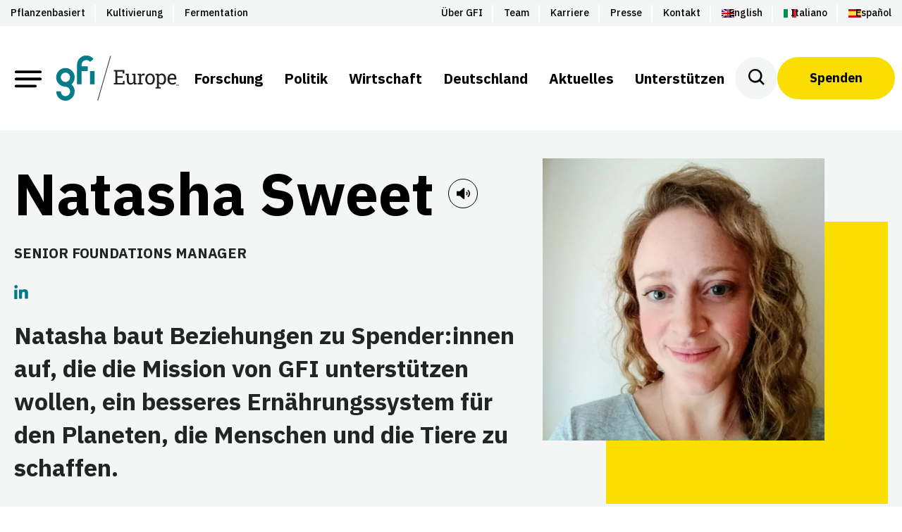

--- FILE ---
content_type: text/html; charset=UTF-8
request_url: https://gfieurope.org/de/team/natasha-sweet/
body_size: 30465
content:
<!DOCTYPE html>
<html lang="de-DE" prefix="og: https://ogp.me/ns#" class="no-js">
<head>

<script type="text/javascript"> document.documentElement.className = document.documentElement.className.replace(/\bno-js\b/, 'js'); </script>
<meta charset="UTF-8">
<script type="text/javascript">
/* <![CDATA[ */
var gform;gform||(document.addEventListener("gform_main_scripts_loaded",function(){gform.scriptsLoaded=!0}),document.addEventListener("gform/theme/scripts_loaded",function(){gform.themeScriptsLoaded=!0}),window.addEventListener("DOMContentLoaded",function(){gform.domLoaded=!0}),gform={domLoaded:!1,scriptsLoaded:!1,themeScriptsLoaded:!1,isFormEditor:()=>"function"==typeof InitializeEditor,callIfLoaded:function(o){return!(!gform.domLoaded||!gform.scriptsLoaded||!gform.themeScriptsLoaded&&!gform.isFormEditor()||(gform.isFormEditor()&&console.warn("The use of gform.initializeOnLoaded() is deprecated in the form editor context and will be removed in Gravity Forms 3.1."),o(),0))},initializeOnLoaded:function(o){gform.callIfLoaded(o)||(document.addEventListener("gform_main_scripts_loaded",()=>{gform.scriptsLoaded=!0,gform.callIfLoaded(o)}),document.addEventListener("gform/theme/scripts_loaded",()=>{gform.themeScriptsLoaded=!0,gform.callIfLoaded(o)}),window.addEventListener("DOMContentLoaded",()=>{gform.domLoaded=!0,gform.callIfLoaded(o)}))},hooks:{action:{},filter:{}},addAction:function(o,r,e,t){gform.addHook("action",o,r,e,t)},addFilter:function(o,r,e,t){gform.addHook("filter",o,r,e,t)},doAction:function(o){gform.doHook("action",o,arguments)},applyFilters:function(o){return gform.doHook("filter",o,arguments)},removeAction:function(o,r){gform.removeHook("action",o,r)},removeFilter:function(o,r,e){gform.removeHook("filter",o,r,e)},addHook:function(o,r,e,t,n){null==gform.hooks[o][r]&&(gform.hooks[o][r]=[]);var d=gform.hooks[o][r];null==n&&(n=r+"_"+d.length),gform.hooks[o][r].push({tag:n,callable:e,priority:t=null==t?10:t})},doHook:function(r,o,e){var t;if(e=Array.prototype.slice.call(e,1),null!=gform.hooks[r][o]&&((o=gform.hooks[r][o]).sort(function(o,r){return o.priority-r.priority}),o.forEach(function(o){"function"!=typeof(t=o.callable)&&(t=window[t]),"action"==r?t.apply(null,e):e[0]=t.apply(null,e)})),"filter"==r)return e[0]},removeHook:function(o,r,t,n){var e;null!=gform.hooks[o][r]&&(e=(e=gform.hooks[o][r]).filter(function(o,r,e){return!!(null!=n&&n!=o.tag||null!=t&&t!=o.priority)}),gform.hooks[o][r]=e)}});
/* ]]> */
</script>

<meta http-equiv="x-ua-compatible" content="ie=edge">
<meta name="viewport" content="width=device-width, initial-scale=1">

<script>
window.GFI = window.GFI || {}; 
window.GFI.env = {
    "home": "https:\/\/gfieurope.org\/de",
    "assets": "https:\/\/gfieurope.org\/de\/wp-content\/themes\/gfi-theme\/assets",
    "template": "singular.php"
}
</script>

<!-- Suchmaschinen-Optimierung durch Rank Math PRO - https://rankmath.com/ -->
<title>Natasha Sweet | GFI Europe</title>
<meta name="description" content="Natasha baut Beziehungen zu Spender:innen auf, die die Mission von GFI unterstützen wollen, ein besseres Ernährungssystem für den Planeten, die Menschen und die Tiere zu schaffen."/>
<meta name="robots" content="index, follow, max-snippet:-1, max-video-preview:-1, max-image-preview:large"/>
<link rel="canonical" href="https://gfieurope.org/de/team/natasha-sweet/" />
<meta property="og:locale" content="de_DE" />
<meta property="og:type" content="article" />
<meta property="og:title" content="Natasha Sweet | GFI Europe" />
<meta property="og:description" content="Natasha baut Beziehungen zu Spender:innen auf, die die Mission von GFI unterstützen wollen, ein besseres Ernährungssystem für den Planeten, die Menschen und die Tiere zu schaffen." />
<meta property="og:url" content="https://gfieurope.org/de/team/natasha-sweet/" />
<meta property="og:site_name" content="GFI Europe" />
<meta property="og:updated_time" content="2025-04-28T16:34:00+02:00" />
<meta property="og:image" content="https://gfieurope.org/de/wp-content/uploads/sites/2/2022/08/NatashaS.jpeg" />
<meta property="og:image:secure_url" content="https://gfieurope.org/de/wp-content/uploads/sites/2/2022/08/NatashaS.jpeg" />
<meta property="og:image:width" content="1199" />
<meta property="og:image:height" content="1201" />
<meta property="og:image:alt" content="Natasha Sweet" />
<meta property="og:image:type" content="image/jpeg" />
<meta name="twitter:card" content="summary_large_image" />
<meta name="twitter:title" content="Natasha Sweet | GFI Europe" />
<meta name="twitter:description" content="Natasha baut Beziehungen zu Spender:innen auf, die die Mission von GFI unterstützen wollen, ein besseres Ernährungssystem für den Planeten, die Menschen und die Tiere zu schaffen." />
<meta name="twitter:image" content="https://gfieurope.org/de/wp-content/uploads/sites/2/2022/08/NatashaS.jpeg" />
<!-- /Rank Math WordPress SEO Plugin -->

<link rel='dns-prefetch' href='//kit.fontawesome.com' />
<style type="text/css">.brave_popup{display:none}</style><script data-no-optimize="1"> var brave_popup_data = {}; var bravepop_emailValidation=false; var brave_popup_videos = {};  var brave_popup_formData = {};var brave_popup_adminUser = false; var brave_popup_pageInfo = {"type":"single","pageID":3023,"singleType":"team"};  var bravepop_emailSuggestions={};</script><style id='wp-img-auto-sizes-contain-inline-css' type='text/css'>
img:is([sizes=auto i],[sizes^="auto," i]){contain-intrinsic-size:3000px 1500px}
/*# sourceURL=wp-img-auto-sizes-contain-inline-css */
</style>
<style id='wp-block-library-inline-css' type='text/css'>
:root{--wp-block-synced-color:#7a00df;--wp-block-synced-color--rgb:122,0,223;--wp-bound-block-color:var(--wp-block-synced-color);--wp-editor-canvas-background:#ddd;--wp-admin-theme-color:#007cba;--wp-admin-theme-color--rgb:0,124,186;--wp-admin-theme-color-darker-10:#006ba1;--wp-admin-theme-color-darker-10--rgb:0,107,160.5;--wp-admin-theme-color-darker-20:#005a87;--wp-admin-theme-color-darker-20--rgb:0,90,135;--wp-admin-border-width-focus:2px}@media (min-resolution:192dpi){:root{--wp-admin-border-width-focus:1.5px}}.wp-element-button{cursor:pointer}:root .has-very-light-gray-background-color{background-color:#eee}:root .has-very-dark-gray-background-color{background-color:#313131}:root .has-very-light-gray-color{color:#eee}:root .has-very-dark-gray-color{color:#313131}:root .has-vivid-green-cyan-to-vivid-cyan-blue-gradient-background{background:linear-gradient(135deg,#00d084,#0693e3)}:root .has-purple-crush-gradient-background{background:linear-gradient(135deg,#34e2e4,#4721fb 50%,#ab1dfe)}:root .has-hazy-dawn-gradient-background{background:linear-gradient(135deg,#faaca8,#dad0ec)}:root .has-subdued-olive-gradient-background{background:linear-gradient(135deg,#fafae1,#67a671)}:root .has-atomic-cream-gradient-background{background:linear-gradient(135deg,#fdd79a,#004a59)}:root .has-nightshade-gradient-background{background:linear-gradient(135deg,#330968,#31cdcf)}:root .has-midnight-gradient-background{background:linear-gradient(135deg,#020381,#2874fc)}:root{--wp--preset--font-size--normal:16px;--wp--preset--font-size--huge:42px}.has-regular-font-size{font-size:1em}.has-larger-font-size{font-size:2.625em}.has-normal-font-size{font-size:var(--wp--preset--font-size--normal)}.has-huge-font-size{font-size:var(--wp--preset--font-size--huge)}.has-text-align-center{text-align:center}.has-text-align-left{text-align:left}.has-text-align-right{text-align:right}.has-fit-text{white-space:nowrap!important}#end-resizable-editor-section{display:none}.aligncenter{clear:both}.items-justified-left{justify-content:flex-start}.items-justified-center{justify-content:center}.items-justified-right{justify-content:flex-end}.items-justified-space-between{justify-content:space-between}.screen-reader-text{border:0;clip-path:inset(50%);height:1px;margin:-1px;overflow:hidden;padding:0;position:absolute;width:1px;word-wrap:normal!important}.screen-reader-text:focus{background-color:#ddd;clip-path:none;color:#444;display:block;font-size:1em;height:auto;left:5px;line-height:normal;padding:15px 23px 14px;text-decoration:none;top:5px;width:auto;z-index:100000}html :where(.has-border-color){border-style:solid}html :where([style*=border-top-color]){border-top-style:solid}html :where([style*=border-right-color]){border-right-style:solid}html :where([style*=border-bottom-color]){border-bottom-style:solid}html :where([style*=border-left-color]){border-left-style:solid}html :where([style*=border-width]){border-style:solid}html :where([style*=border-top-width]){border-top-style:solid}html :where([style*=border-right-width]){border-right-style:solid}html :where([style*=border-bottom-width]){border-bottom-style:solid}html :where([style*=border-left-width]){border-left-style:solid}html :where(img[class*=wp-image-]){height:auto;max-width:100%}:where(figure){margin:0 0 1em}html :where(.is-position-sticky){--wp-admin--admin-bar--position-offset:var(--wp-admin--admin-bar--height,0px)}@media screen and (max-width:600px){html :where(.is-position-sticky){--wp-admin--admin-bar--position-offset:0px}}

/*# sourceURL=wp-block-library-inline-css */
</style><style id='wp-block-button-inline-css' type='text/css'>
.wp-block-button__link{align-content:center;box-sizing:border-box;cursor:pointer;display:inline-block;height:100%;text-align:center;word-break:break-word}.wp-block-button__link.aligncenter{text-align:center}.wp-block-button__link.alignright{text-align:right}:where(.wp-block-button__link){border-radius:9999px;box-shadow:none;padding:calc(.667em + 2px) calc(1.333em + 2px);text-decoration:none}.wp-block-button[style*=text-decoration] .wp-block-button__link{text-decoration:inherit}.wp-block-buttons>.wp-block-button.has-custom-width{max-width:none}.wp-block-buttons>.wp-block-button.has-custom-width .wp-block-button__link{width:100%}.wp-block-buttons>.wp-block-button.has-custom-font-size .wp-block-button__link{font-size:inherit}.wp-block-buttons>.wp-block-button.wp-block-button__width-25{width:calc(25% - var(--wp--style--block-gap, .5em)*.75)}.wp-block-buttons>.wp-block-button.wp-block-button__width-50{width:calc(50% - var(--wp--style--block-gap, .5em)*.5)}.wp-block-buttons>.wp-block-button.wp-block-button__width-75{width:calc(75% - var(--wp--style--block-gap, .5em)*.25)}.wp-block-buttons>.wp-block-button.wp-block-button__width-100{flex-basis:100%;width:100%}.wp-block-buttons.is-vertical>.wp-block-button.wp-block-button__width-25{width:25%}.wp-block-buttons.is-vertical>.wp-block-button.wp-block-button__width-50{width:50%}.wp-block-buttons.is-vertical>.wp-block-button.wp-block-button__width-75{width:75%}.wp-block-button.is-style-squared,.wp-block-button__link.wp-block-button.is-style-squared{border-radius:0}.wp-block-button.no-border-radius,.wp-block-button__link.no-border-radius{border-radius:0!important}:root :where(.wp-block-button .wp-block-button__link.is-style-outline),:root :where(.wp-block-button.is-style-outline>.wp-block-button__link){border:2px solid;padding:.667em 1.333em}:root :where(.wp-block-button .wp-block-button__link.is-style-outline:not(.has-text-color)),:root :where(.wp-block-button.is-style-outline>.wp-block-button__link:not(.has-text-color)){color:currentColor}:root :where(.wp-block-button .wp-block-button__link.is-style-outline:not(.has-background)),:root :where(.wp-block-button.is-style-outline>.wp-block-button__link:not(.has-background)){background-color:initial;background-image:none}
/*# sourceURL=https://gfieurope.org/de/wp-includes/blocks/button/style.min.css */
</style>
<style id='wp-block-heading-inline-css' type='text/css'>
h1:where(.wp-block-heading).has-background,h2:where(.wp-block-heading).has-background,h3:where(.wp-block-heading).has-background,h4:where(.wp-block-heading).has-background,h5:where(.wp-block-heading).has-background,h6:where(.wp-block-heading).has-background{padding:1.25em 2.375em}h1.has-text-align-left[style*=writing-mode]:where([style*=vertical-lr]),h1.has-text-align-right[style*=writing-mode]:where([style*=vertical-rl]),h2.has-text-align-left[style*=writing-mode]:where([style*=vertical-lr]),h2.has-text-align-right[style*=writing-mode]:where([style*=vertical-rl]),h3.has-text-align-left[style*=writing-mode]:where([style*=vertical-lr]),h3.has-text-align-right[style*=writing-mode]:where([style*=vertical-rl]),h4.has-text-align-left[style*=writing-mode]:where([style*=vertical-lr]),h4.has-text-align-right[style*=writing-mode]:where([style*=vertical-rl]),h5.has-text-align-left[style*=writing-mode]:where([style*=vertical-lr]),h5.has-text-align-right[style*=writing-mode]:where([style*=vertical-rl]),h6.has-text-align-left[style*=writing-mode]:where([style*=vertical-lr]),h6.has-text-align-right[style*=writing-mode]:where([style*=vertical-rl]){rotate:180deg}
/*# sourceURL=https://gfieurope.org/de/wp-includes/blocks/heading/style.min.css */
</style>
<style id='wp-block-buttons-inline-css' type='text/css'>
.wp-block-buttons{box-sizing:border-box}.wp-block-buttons.is-vertical{flex-direction:column}.wp-block-buttons.is-vertical>.wp-block-button:last-child{margin-bottom:0}.wp-block-buttons>.wp-block-button{display:inline-block;margin:0}.wp-block-buttons.is-content-justification-left{justify-content:flex-start}.wp-block-buttons.is-content-justification-left.is-vertical{align-items:flex-start}.wp-block-buttons.is-content-justification-center{justify-content:center}.wp-block-buttons.is-content-justification-center.is-vertical{align-items:center}.wp-block-buttons.is-content-justification-right{justify-content:flex-end}.wp-block-buttons.is-content-justification-right.is-vertical{align-items:flex-end}.wp-block-buttons.is-content-justification-space-between{justify-content:space-between}.wp-block-buttons.aligncenter{text-align:center}.wp-block-buttons:not(.is-content-justification-space-between,.is-content-justification-right,.is-content-justification-left,.is-content-justification-center) .wp-block-button.aligncenter{margin-left:auto;margin-right:auto;width:100%}.wp-block-buttons[style*=text-decoration] .wp-block-button,.wp-block-buttons[style*=text-decoration] .wp-block-button__link{text-decoration:inherit}.wp-block-buttons.has-custom-font-size .wp-block-button__link{font-size:inherit}.wp-block-buttons .wp-block-button__link{width:100%}.wp-block-button.aligncenter{text-align:center}
/*# sourceURL=https://gfieurope.org/de/wp-includes/blocks/buttons/style.min.css */
</style>
<style id='wp-block-group-inline-css' type='text/css'>
.wp-block-group{box-sizing:border-box}:where(.wp-block-group.wp-block-group-is-layout-constrained){position:relative}
/*# sourceURL=https://gfieurope.org/de/wp-includes/blocks/group/style.min.css */
</style>
<style id='wp-block-paragraph-inline-css' type='text/css'>
.is-small-text{font-size:.875em}.is-regular-text{font-size:1em}.is-large-text{font-size:2.25em}.is-larger-text{font-size:3em}.has-drop-cap:not(:focus):first-letter{float:left;font-size:8.4em;font-style:normal;font-weight:100;line-height:.68;margin:.05em .1em 0 0;text-transform:uppercase}body.rtl .has-drop-cap:not(:focus):first-letter{float:none;margin-left:.1em}p.has-drop-cap.has-background{overflow:hidden}:root :where(p.has-background){padding:1.25em 2.375em}:where(p.has-text-color:not(.has-link-color)) a{color:inherit}p.has-text-align-left[style*="writing-mode:vertical-lr"],p.has-text-align-right[style*="writing-mode:vertical-rl"]{rotate:180deg}
/*# sourceURL=https://gfieurope.org/de/wp-includes/blocks/paragraph/style.min.css */
</style>
<style id='global-styles-inline-css' type='text/css'>
:root{--wp--preset--aspect-ratio--square: 1;--wp--preset--aspect-ratio--4-3: 4/3;--wp--preset--aspect-ratio--3-4: 3/4;--wp--preset--aspect-ratio--3-2: 3/2;--wp--preset--aspect-ratio--2-3: 2/3;--wp--preset--aspect-ratio--16-9: 16/9;--wp--preset--aspect-ratio--9-16: 9/16;--wp--preset--color--black: #000000;--wp--preset--color--cyan-bluish-gray: #abb8c3;--wp--preset--color--white: #ffffff;--wp--preset--color--pale-pink: #f78da7;--wp--preset--color--vivid-red: #cf2e2e;--wp--preset--color--luminous-vivid-orange: #ff6900;--wp--preset--color--luminous-vivid-amber: #fcb900;--wp--preset--color--light-green-cyan: #7bdcb5;--wp--preset--color--vivid-green-cyan: #00d084;--wp--preset--color--pale-cyan-blue: #8ed1fc;--wp--preset--color--vivid-cyan-blue: #0693e3;--wp--preset--color--vivid-purple: #9b51e0;--wp--preset--color--yellow: #FADE00;--wp--preset--color--gray: #F4F5F5;--wp--preset--color--gray-dark: #565656;--wp--preset--color--silver: #E3E3E3;--wp--preset--color--gray-light: #F0F0F0;--wp--preset--color--seaweed: #007C89;--wp--preset--color--ocean: #005963;--wp--preset--color--flax: #E1BF18;--wp--preset--color--cashew: #FDF8D9;--wp--preset--color--sky: #2D8CCC;--wp--preset--color--fog: #F8F8F6;--wp--preset--gradient--vivid-cyan-blue-to-vivid-purple: linear-gradient(135deg,rgb(6,147,227) 0%,rgb(155,81,224) 100%);--wp--preset--gradient--light-green-cyan-to-vivid-green-cyan: linear-gradient(135deg,rgb(122,220,180) 0%,rgb(0,208,130) 100%);--wp--preset--gradient--luminous-vivid-amber-to-luminous-vivid-orange: linear-gradient(135deg,rgb(252,185,0) 0%,rgb(255,105,0) 100%);--wp--preset--gradient--luminous-vivid-orange-to-vivid-red: linear-gradient(135deg,rgb(255,105,0) 0%,rgb(207,46,46) 100%);--wp--preset--gradient--very-light-gray-to-cyan-bluish-gray: linear-gradient(135deg,rgb(238,238,238) 0%,rgb(169,184,195) 100%);--wp--preset--gradient--cool-to-warm-spectrum: linear-gradient(135deg,rgb(74,234,220) 0%,rgb(151,120,209) 20%,rgb(207,42,186) 40%,rgb(238,44,130) 60%,rgb(251,105,98) 80%,rgb(254,248,76) 100%);--wp--preset--gradient--blush-light-purple: linear-gradient(135deg,rgb(255,206,236) 0%,rgb(152,150,240) 100%);--wp--preset--gradient--blush-bordeaux: linear-gradient(135deg,rgb(254,205,165) 0%,rgb(254,45,45) 50%,rgb(107,0,62) 100%);--wp--preset--gradient--luminous-dusk: linear-gradient(135deg,rgb(255,203,112) 0%,rgb(199,81,192) 50%,rgb(65,88,208) 100%);--wp--preset--gradient--pale-ocean: linear-gradient(135deg,rgb(255,245,203) 0%,rgb(182,227,212) 50%,rgb(51,167,181) 100%);--wp--preset--gradient--electric-grass: linear-gradient(135deg,rgb(202,248,128) 0%,rgb(113,206,126) 100%);--wp--preset--gradient--midnight: linear-gradient(135deg,rgb(2,3,129) 0%,rgb(40,116,252) 100%);--wp--preset--gradient--gray-to-white: linear-gradient(to bottom, rgba(251, 251, 251, 1) 0%, rgba(255, 255, 255, 1) 100%);--wp--preset--font-size--small: 14px;--wp--preset--font-size--medium: 24px;--wp--preset--font-size--large: 32px;--wp--preset--font-size--x-large: 42px;--wp--preset--font-size--normal: 17px;--wp--preset--spacing--20: 0.44rem;--wp--preset--spacing--30: 0.67rem;--wp--preset--spacing--40: 1rem;--wp--preset--spacing--50: 1.5rem;--wp--preset--spacing--60: 2.25rem;--wp--preset--spacing--70: 3.38rem;--wp--preset--spacing--80: 5.06rem;--wp--preset--shadow--natural: 6px 6px 9px rgba(0, 0, 0, 0.2);--wp--preset--shadow--deep: 12px 12px 50px rgba(0, 0, 0, 0.4);--wp--preset--shadow--sharp: 6px 6px 0px rgba(0, 0, 0, 0.2);--wp--preset--shadow--outlined: 6px 6px 0px -3px rgb(255, 255, 255), 6px 6px rgb(0, 0, 0);--wp--preset--shadow--crisp: 6px 6px 0px rgb(0, 0, 0);}:where(.is-layout-flex){gap: 0.5em;}:where(.is-layout-grid){gap: 0.5em;}body .is-layout-flex{display: flex;}.is-layout-flex{flex-wrap: wrap;align-items: center;}.is-layout-flex > :is(*, div){margin: 0;}body .is-layout-grid{display: grid;}.is-layout-grid > :is(*, div){margin: 0;}:where(.wp-block-columns.is-layout-flex){gap: 2em;}:where(.wp-block-columns.is-layout-grid){gap: 2em;}:where(.wp-block-post-template.is-layout-flex){gap: 1.25em;}:where(.wp-block-post-template.is-layout-grid){gap: 1.25em;}.has-black-color{color: var(--wp--preset--color--black) !important;}.has-cyan-bluish-gray-color{color: var(--wp--preset--color--cyan-bluish-gray) !important;}.has-white-color{color: var(--wp--preset--color--white) !important;}.has-pale-pink-color{color: var(--wp--preset--color--pale-pink) !important;}.has-vivid-red-color{color: var(--wp--preset--color--vivid-red) !important;}.has-luminous-vivid-orange-color{color: var(--wp--preset--color--luminous-vivid-orange) !important;}.has-luminous-vivid-amber-color{color: var(--wp--preset--color--luminous-vivid-amber) !important;}.has-light-green-cyan-color{color: var(--wp--preset--color--light-green-cyan) !important;}.has-vivid-green-cyan-color{color: var(--wp--preset--color--vivid-green-cyan) !important;}.has-pale-cyan-blue-color{color: var(--wp--preset--color--pale-cyan-blue) !important;}.has-vivid-cyan-blue-color{color: var(--wp--preset--color--vivid-cyan-blue) !important;}.has-vivid-purple-color{color: var(--wp--preset--color--vivid-purple) !important;}.has-black-background-color{background-color: var(--wp--preset--color--black) !important;}.has-cyan-bluish-gray-background-color{background-color: var(--wp--preset--color--cyan-bluish-gray) !important;}.has-white-background-color{background-color: var(--wp--preset--color--white) !important;}.has-pale-pink-background-color{background-color: var(--wp--preset--color--pale-pink) !important;}.has-vivid-red-background-color{background-color: var(--wp--preset--color--vivid-red) !important;}.has-luminous-vivid-orange-background-color{background-color: var(--wp--preset--color--luminous-vivid-orange) !important;}.has-luminous-vivid-amber-background-color{background-color: var(--wp--preset--color--luminous-vivid-amber) !important;}.has-light-green-cyan-background-color{background-color: var(--wp--preset--color--light-green-cyan) !important;}.has-vivid-green-cyan-background-color{background-color: var(--wp--preset--color--vivid-green-cyan) !important;}.has-pale-cyan-blue-background-color{background-color: var(--wp--preset--color--pale-cyan-blue) !important;}.has-vivid-cyan-blue-background-color{background-color: var(--wp--preset--color--vivid-cyan-blue) !important;}.has-vivid-purple-background-color{background-color: var(--wp--preset--color--vivid-purple) !important;}.has-black-border-color{border-color: var(--wp--preset--color--black) !important;}.has-cyan-bluish-gray-border-color{border-color: var(--wp--preset--color--cyan-bluish-gray) !important;}.has-white-border-color{border-color: var(--wp--preset--color--white) !important;}.has-pale-pink-border-color{border-color: var(--wp--preset--color--pale-pink) !important;}.has-vivid-red-border-color{border-color: var(--wp--preset--color--vivid-red) !important;}.has-luminous-vivid-orange-border-color{border-color: var(--wp--preset--color--luminous-vivid-orange) !important;}.has-luminous-vivid-amber-border-color{border-color: var(--wp--preset--color--luminous-vivid-amber) !important;}.has-light-green-cyan-border-color{border-color: var(--wp--preset--color--light-green-cyan) !important;}.has-vivid-green-cyan-border-color{border-color: var(--wp--preset--color--vivid-green-cyan) !important;}.has-pale-cyan-blue-border-color{border-color: var(--wp--preset--color--pale-cyan-blue) !important;}.has-vivid-cyan-blue-border-color{border-color: var(--wp--preset--color--vivid-cyan-blue) !important;}.has-vivid-purple-border-color{border-color: var(--wp--preset--color--vivid-purple) !important;}.has-vivid-cyan-blue-to-vivid-purple-gradient-background{background: var(--wp--preset--gradient--vivid-cyan-blue-to-vivid-purple) !important;}.has-light-green-cyan-to-vivid-green-cyan-gradient-background{background: var(--wp--preset--gradient--light-green-cyan-to-vivid-green-cyan) !important;}.has-luminous-vivid-amber-to-luminous-vivid-orange-gradient-background{background: var(--wp--preset--gradient--luminous-vivid-amber-to-luminous-vivid-orange) !important;}.has-luminous-vivid-orange-to-vivid-red-gradient-background{background: var(--wp--preset--gradient--luminous-vivid-orange-to-vivid-red) !important;}.has-very-light-gray-to-cyan-bluish-gray-gradient-background{background: var(--wp--preset--gradient--very-light-gray-to-cyan-bluish-gray) !important;}.has-cool-to-warm-spectrum-gradient-background{background: var(--wp--preset--gradient--cool-to-warm-spectrum) !important;}.has-blush-light-purple-gradient-background{background: var(--wp--preset--gradient--blush-light-purple) !important;}.has-blush-bordeaux-gradient-background{background: var(--wp--preset--gradient--blush-bordeaux) !important;}.has-luminous-dusk-gradient-background{background: var(--wp--preset--gradient--luminous-dusk) !important;}.has-pale-ocean-gradient-background{background: var(--wp--preset--gradient--pale-ocean) !important;}.has-electric-grass-gradient-background{background: var(--wp--preset--gradient--electric-grass) !important;}.has-midnight-gradient-background{background: var(--wp--preset--gradient--midnight) !important;}.has-small-font-size{font-size: var(--wp--preset--font-size--small) !important;}.has-medium-font-size{font-size: var(--wp--preset--font-size--medium) !important;}.has-large-font-size{font-size: var(--wp--preset--font-size--large) !important;}.has-x-large-font-size{font-size: var(--wp--preset--font-size--x-large) !important;}
/*# sourceURL=global-styles-inline-css */
</style>
<style id='block-style-variation-styles-inline-css' type='text/css'>
:root :where(.wp-block-button.is-style-outline--1 .wp-block-button__link){background: transparent none;border-color: currentColor;border-width: 2px;border-style: solid;color: currentColor;padding-top: 0.667em;padding-right: 1.33em;padding-bottom: 0.667em;padding-left: 1.33em;}
/*# sourceURL=block-style-variation-styles-inline-css */
</style>
<style id='core-block-supports-inline-css' type='text/css'>
.wp-container-core-buttons-is-layout-499968f5{justify-content:center;}
/*# sourceURL=core-block-supports-inline-css */
</style>

<style id='classic-theme-styles-inline-css' type='text/css'>
/*! This file is auto-generated */
.wp-block-button__link{color:#fff;background-color:#32373c;border-radius:9999px;box-shadow:none;text-decoration:none;padding:calc(.667em + 2px) calc(1.333em + 2px);font-size:1.125em}.wp-block-file__button{background:#32373c;color:#fff;text-decoration:none}
/*# sourceURL=/wp-includes/css/classic-themes.min.css */
</style>
<link rel='stylesheet' id='fontawesome-gfi-css' href='https://kit.fontawesome.com/0541af103b.css' type='text/css' media='all' />
<link rel="preload" href="https://gfieurope.org/de/wp-content/plugins/gn-publisher/assets/css/gn-frontend-gnfollow.min.css?ver=1.5.26" as="style" id="gn-frontend-gnfollow-style" media="all" onload="this.onload=null;this.rel='stylesheet'"><noscript><link rel='stylesheet' id='gn-frontend-gnfollow-style-css' href='https://gfieurope.org/de/wp-content/plugins/gn-publisher/assets/css/gn-frontend-gnfollow.min.css?ver=1.5.26' type='text/css' media='all' />
</noscript><link rel="preload" href="https://gfieurope.org/de/wp-content/themes/gfi-theme/lib/splide/splide.min.css" as="style" id="splide" media="all" onload="this.onload=null;this.rel='stylesheet'"><noscript><link rel='stylesheet' id='splide-css' href='https://gfieurope.org/de/wp-content/themes/gfi-theme/lib/splide/splide.min.css' type='text/css' media='all' />
</noscript><link rel="preload" href="https://gfieurope.org/de/wp-content/plugins/3d-flipbook-dflip-lite/assets/css/dflip.min.css?ver=2.4.20" as="style" id="dflip-style" media="all" onload="this.onload=null;this.rel='stylesheet'"><noscript><link rel='stylesheet' id='dflip-style-css' href='https://gfieurope.org/de/wp-content/plugins/3d-flipbook-dflip-lite/assets/css/dflip.min.css?ver=2.4.20' type='text/css' media='all' />
</noscript><link rel='stylesheet' id='gfi-typography-css' href='https://gfieurope.org/de/wp-content/themes/gfi-theme/src/css/typography.css?ver=1767896759' type='text/css' media='all' />
<link rel='stylesheet' id='gfi-css' href='https://gfieurope.org/de/wp-content/themes/gfi-theme/dist/assets/css/gfi.min.css?ver=1767896759' type='text/css' media='all' />
<link rel='stylesheet' id='gfi-cards-css' href='https://gfieurope.org/de/wp-content/themes/gfi-theme/dist/block-editor/blocks/cards/style.min.css?ver=1767896759' type='text/css' media='all' />
<link rel='stylesheet' id='gfi-media-content-css' href='https://gfieurope.org/de/wp-content/themes/gfi-theme/dist/block-editor/blocks/media-content/style.min.css?ver=1767896759' type='text/css' media='all' />
<link rel='stylesheet' id='gfi-page-header-team-css' href='https://gfieurope.org/de/wp-content/themes/gfi-theme/dist/block-editor/blocks/page-header-team/style.min.css?ver=1767896759' type='text/css' media='all' />
<script>(function(){if(!window.HTMLPictureElement){var s=document.createElement('script');s.async=true;s.src='https://gfieurope.org/de/wp-content/themes/gfi-theme/dist/vendor/picturefill/dist/picturefill.min.js?ver=1767896759';document.head.appendChild(s);}})();</script>
<script type="text/javascript" src="https://gfieurope.org/de/wp-content/themes/gfi-theme/dist/vendor/jquery/dist/jquery.min.js?ver=1767896759" id="jquery-js"></script>
<script type="text/javascript" defer src="https://gfieurope.org/de/wp-content/themes/gfi-theme/dist/vendor/bows/dist/bows.min.js?ver=1767896759" id="bows-js"></script>
<script type="text/javascript" defer src="https://gfieurope.org/de/wp-content/themes/gfi-theme/dist/assets/js/polyfill.min.js?ver=1767896759" id="polyfill-js"></script>
<script type="text/javascript" defer src="https://gfieurope.org/de/wp-content/themes/gfi-theme/dist/vendor/slick-carousel/slick/slick.min.js?ver=1767896759" id="slick-js"></script>
<script type="text/javascript" defer src="https://gfieurope.org/de/wp-content/themes/gfi-theme/dist/assets/js/gfi.min.js?ver=1767896759" id="gfi-js"></script>
<script type="text/javascript" src="https://gfieurope.org/de/wp-content/mu-plugins/pardot-tracker/pardot-tracker.js?ver=6.9" id="pardot-tracker-js"></script>
<script type="text/javascript" defer src="https://gfieurope.org/de/wp-content/themes/gfi-theme/dist/block-editor/blocks/media-content/script.min.js?ver=1767896759" id="gfi-media-content-js"></script>
<link rel="https://api.w.org/" href="https://gfieurope.org/de/wp-json/" /><link rel="alternate" title="JSON" type="application/json" href="https://gfieurope.org/de/wp-json/wp/v2/team/3023" />        <!-- Google tag (gtag.js) --> <script async src="https://www.googletagmanager.com/gtag/js?id=AW-11072878600"></script> <script> window.dataLayer = window.dataLayer || []; function gtag(){dataLayer.push(arguments);} gtag('js', new Date()); gtag('config', 'AW-11072878600'); </script>
        <script>
            function gtag_report_conversion(url) {
                var callback = function () {
                    if (typeof(url) != 'undefined') {
                        window.location = url;
                    }
                };
                gtag('event', 'conversion', {
                    'send_to': 'AW-11072878600/RbtSCLKWnooYEIjw-p8p',
                    'event_callback': callback
                });
                return true;
            }
        </script>
    <!-- Google Tag Manager -->
<script>(function(w,d,s,l,i){w[l]=w[l]||[];w[l].push({'gtm.start':
new Date().getTime(),event:'gtm.js'});var f=d.getElementsByTagName(s)[0],
j=d.createElement(s),dl=l!='dataLayer'?'&l='+l:'';j.async=true;j.src=
'https://www.googletagmanager.com/gtm.js?id='+i+dl;f.parentNode.insertBefore(j,f);
})(window,document,'script','dataLayer','GTM-TN4JLBL');</script>
<!-- End Google Tag Manager -->

<!-- Fundraise Up: the new standard for online giving -->
  <script>(function(w,d,s,n,a){if(!w[n]){var l='call,catch,on,once,set,then,track'
  .split(','),i,o=function(n){return'function'==typeof n?o.l.push([arguments])&&o
  :function(){return o.l.push([n,arguments])&&o}},t=d.getElementsByTagName(s)[0],
  j=d.createElement(s);j.async=!0;j.src='https://cdn.fundraiseup.com/widget/'+a+'';
  t.parentNode.insertBefore(j,t);o.s=Date.now();o.v=4;o.h=w.location.href;o.l=[];
  for(i=0;i<7;i++)o[l[i]]=o(l[i]);w[n]=o}
  })(window,document,'script','FundraiseUp','AAXGKTCX');</script>
  <!-- End Fundraise Up -->
		<script>
			(function($) {
				$(document).on('facetwp-loaded', function() {
					$('.facetwp-facet').each(function() {
						var $facet = $(this);
						var facet_name = $facet.attr('data-name');
						var facet_label = FWP.settings.labels[facet_name];

						if ($facet.closest('.facet-wrap').length < 1 && $facet.closest('.facetwp-flyout').length < 1) {
							$facet.wrap("<div class='facet-wrap'></div>");
							$facet.before("<h3 class='facet-label' data-label='" +facet_name + "_label'>" + facet_label + "</h3>");
						}
					});
				});
			})(jQuery);
		</script>
				<script>
			(function($) {
				$(document).on('facetwp-loaded', function() {
					if (FWP.loaded) {
						$('html, body').animate({
							scrollTop: $('.facetwp-template').offset().top - 150
						}, 500);
					}
				});
			})(jQuery);
		</script>
				<style type="text/css" id="wp-custom-css">
			.icon-link-no-background, .icon-link-no-background:hover,
.icon-link-no-background:visited 
{
	background: none;
}
/* Fix button padding issues w 5.8 update */
.is-style-outline > .wp-block-button__link {
	padding: 1.3rem 3rem;
}
.card--team .card__title-meta--department {
	display: none;
}

/* @media (min-width: 1024px) {
	.experts__photo {
    flex-basis: 475px;
    max-width: 475px;
	}
}
@media (min-width: 768px) {
	.experts__photo {
    flex: 0 0 300px;
        flex-basis: 300px;
    max-width: 300px;
    margin-right: 60px;
    margin-left: 0;
	}
} */
@media (min-width: 1024px) {
	.experts__wrap .slick-list .slick-track {
		height: 633.75px;
	}
}

/* Gravity Form Checkbox Position Fix */

.gform_body input[type=checkbox], .gform_body input[type=radio] {
    position: static;
}

.english-nav-icon {
	background-image: url('/wp-content/uploads/2023/07/en_GB.png');
	background-repeat: no-repeat;
	background-position: 15px center;
	padding-left: 10px;
	display: inline-block;
}

.italian-nav-icon {
	background-image: url('/wp-content/uploads/2024/05/it.png');
	background-repeat: no-repeat;
	background-position: 15px center;
	padding-left: 10px;
	display: inline-block;
}

.spanish-nav-icon {
	background-image: url('/wp-content/uploads/2024/09/es_ES.png');
	background-repeat: no-repeat;
	background-position: 15px center;
	padding-left: 10px;
	display: inline-block;
}		</style>
		<link rel="preload" href="https://gfieurope.org/de/wp-content/plugins/gravityforms/assets/css/dist/basic.min.css?ver=2.9.25" as="style" id="gform_basic" media="all" onload="this.onload=null;this.rel='stylesheet'"><noscript><link rel='stylesheet' id='gform_basic-css' href='https://gfieurope.org/de/wp-content/plugins/gravityforms/assets/css/dist/basic.min.css?ver=2.9.25' type='text/css' media='all' />
</noscript><link rel="preload" href="https://gfieurope.org/de/wp-content/plugins/gravityforms/assets/css/dist/theme-components.min.css?ver=2.9.25" as="style" id="gform_theme_components" media="all" onload="this.onload=null;this.rel='stylesheet'"><noscript><link rel='stylesheet' id='gform_theme_components-css' href='https://gfieurope.org/de/wp-content/plugins/gravityforms/assets/css/dist/theme-components.min.css?ver=2.9.25' type='text/css' media='all' />
</noscript><link rel="preload" href="https://gfieurope.org/de/wp-content/plugins/gravityforms/assets/css/dist/theme.min.css?ver=2.9.25" as="style" id="gform_theme" media="all" onload="this.onload=null;this.rel='stylesheet'"><noscript><link rel='stylesheet' id='gform_theme-css' href='https://gfieurope.org/de/wp-content/plugins/gravityforms/assets/css/dist/theme.min.css?ver=2.9.25' type='text/css' media='all' />
</noscript><link rel="preload" href="https://gfieurope.org/de/wp-content/plugins/brave-popup-builder/assets/css/frontend.min.css?ver=6.9" as="style" id="bravepop_front_css" media="all" onload="this.onload=null;this.rel='stylesheet'"><noscript><link rel='stylesheet' id='bravepop_front_css-css' href='https://gfieurope.org/de/wp-content/plugins/brave-popup-builder/assets/css/frontend.min.css?ver=6.9' type='text/css' media='all' />
</noscript></head>

<body class="wp-singular team-template-default single single-team postid-3023 wp-custom-logo wp-embed-responsive wp-theme-gfi-theme" data-template="singular.php">

			<a class="skip-link" href="#main"><em>Zum Inhalt springen</em></a>
	
	
	<svg xmlns="http://www.w3.org/2000/svg" xmlns:xlink="http://www.w3.org/1999/xlink" width="0" height="0" style="position:absolute"><symbol id="icon-arrow-nw" viewBox="0 0 15 15"><path d="M2.027 1.603h.17l-.17.17zm-.331 11.074l.008-9.726 11.743 11.744 1.248-1.248L2.95 1.704l9.726-.008.002-1.745-12.75-.022-.01 12.719z"></path></symbol><symbol id="icon-button-arrow" viewBox="0 0 30 16"><g fill="none" fill-rule="evenodd"><path class="fill" d="M22.442 15.156l7.158-7.2-7.158-7.2-1.383 1.393 4.794 4.822H12v1.97H25.853l-4.794 4.822zM8 7.156h1.6v1.6H8zM0 7.156h1.6v1.6H0zM4 7.156h1.6v1.6H4z"></path></g></symbol><symbol id="icon-clipboard" viewBox="0 0 18 26"><defs><clipPath id="a"><path d="M-.09.73h17.818v24.532H-.09z"></path></clipPath></defs><path d="M14.497 20.89H8.816a.646.646 0 0 0 0 1.291h5.68a.646.646 0 0 0 0-1.291M2.674 9.845L4.229 11.4c.12.12.295.182.486.177a.642.642 0 0 0 .47-.217l2.582-3.099a.666.666 0 0 0 .082-.728.68.68 0 0 0-.556-.343.651.651 0 0 0-.52.242L4.637 9.988 3.594 8.944a.648.648 0 0 0-.47-.213h-.026a.638.638 0 0 0-.451.173.643.643 0 0 0-.177.475c.005.186.08.356.204.466M2.674 15.525l1.555 1.555c.119.12.295.187.486.177a.642.642 0 0 0 .47-.217l2.582-3.099a.666.666 0 0 0 .082-.728.68.68 0 0 0-.556-.343.652.652 0 0 0-.52.242l-2.135 2.556-1.044-1.044a.647.647 0 0 0-.47-.214h-.026a.637.637 0 0 0-.451.174.642.642 0 0 0-.177.475c.005.186.08.356.204.466M2.674 21.205l1.555 1.555a.64.64 0 0 0 .486.177.643.643 0 0 0 .47-.217l2.582-3.099a.665.665 0 0 0 .082-.727.678.678 0 0 0-.558-.344.65.65 0 0 0-.519.242l-2.134 2.556-1.044-1.044a.648.648 0 0 0-.47-.214h-.026a.636.636 0 0 0-.45.174.641.641 0 0 0-.178.475c.005.186.08.356.204.466M14.497 9.53H8.816a.646.646 0 0 0 0 1.291h5.68a.646.646 0 0 0 0-1.291M14.497 15.21H8.816a.646.646 0 0 0 0 1.291h5.68a.646.646 0 0 0 0-1.291"></path><g clip-path="url(#a)"><path d="M17.083 3.312c.331 0 .645.314.645.646v20.659c0 .332-.314.645-.645.645H.556c-.332 0-.646-.313-.646-.645V3.957c0-.335.308-.643.646-.645h3.486v-.387c0-.332.314-.646.645-.646h1.717l.036-.07C6.913 1.298 7.825.73 8.82.73c.994 0 1.905.567 2.378 1.48l.036.07h1.717c.332 0 .645.313.645.645v.387zm-11.75 1.55h6.982V3.57H10.83a.671.671 0 0 1-.627-.492A1.399 1.399 0 0 0 8.824 2.02c-.662 0-1.216.425-1.378 1.059a.67.67 0 0 1-.626.49H5.333zm11.104-.258h-2.84v.903c0 .332-.314.646-.646.646H4.687c-.331 0-.645-.314-.645-.646v-.903h-2.84V23.97h15.235z"></path></g></symbol><symbol id="icon-close" viewBox="0 0 38 39"><path d="M11.623 10.736c-.508-.508-1.32-.519-1.815-.024-.495.495-.484 1.307.023 1.815l16.546 16.546c.508.508 1.32.519 1.815.024.495-.495.484-1.307-.023-1.815L11.623 10.736zm16.546 1.791c.507-.508.518-1.32.023-1.815-.494-.495-1.307-.484-1.815.024L9.831 27.282c-.507.508-.518 1.32-.023 1.815.494.495 1.307.484 1.815-.024l16.546-16.546z" fill="#01283F" fill-rule="nonzero"></path></symbol><symbol id="icon-exclamation" viewBox="0 0 4 16"><path d="M.129 12.548V16h3.73v-3.452zM4 0H0l.96 11.065H3.1z"></path></symbol><symbol id="icon-facebook" viewBox="0 0 11 22"><path d="M6.847 22V11.677h3.965L11 7.96H6.847V5.242c0-.566.107-.98.32-1.246.214-.265.641-.397 1.282-.397.847 0 1.66.003 2.44.01l.089-3.47-.331-.032a26.83 26.83 0 0 0-1.005-.07C9.192.014 8.74 0 8.283 0c-.92 0-1.74.13-2.457.392-.718.261-1.292.618-1.723 1.069-.43.451-.755.958-.972 1.52a4.949 4.949 0 0 0-.326 1.8V7.96H0v3.717h2.805V22h4.042z" fill="#FFF" fill-rule="evenodd"></path></symbol><symbol id="icon-flickr" viewBox="0 0 32 32"><path d="M29 0H3C1.35 0 0 1.35 0 3v26c0 1.65 1.35 3 3 3h26c1.65 0 3-1.35 3-3V3c0-1.65-1.35-3-3-3zM9 21c-2.763 0-5-2.238-5-5s2.237-5 5-5 5 2.238 5 5-2.238 5-5 5zm14 0c-2.762 0-5-2.238-5-5s2.238-5 5-5 5 2.238 5 5-2.238 5-5 5z"></path></symbol><symbol id="icon-home" viewBox="0 0 46 36"><path d="M29.114 34.468c.402-1.3 1.002-2.124 1.79-2.454 1.147-.482 2.39.247 2.4.254a.554.554 0 0 0 .484.044.546.546 0 0 0 .328-.354c.01-.029.859-2.816 3.484-2.816.917 0 1.691.284 2.304.844a3.77 3.77 0 0 1 1.001 1.561c.065.237.282.4.528.4 1.13 0 1.961.294 2.468.87.464.53.579 1.206.6 1.651zM28.408 16.4H17.36a.545.545 0 0 0-.548.542v15.321c-.425-.598-.939-1.023-1.539-1.272-1.083-.45-2.16-.193-2.8.054-.577-1.277-1.957-3.005-4.315-3.005-.787 0-1.498.165-2.125.49V13.224l14.545-6.213 1.019-.435 1.144-.49h.285l1.143.489 1.018.435 14.548 6.214V28.53c-.628-.325-1.339-.49-2.126-.49-2.358 0-3.738 1.729-4.314 3.005-.641-.247-1.717-.503-2.801-.053-.6.249-1.114.674-1.539 1.272V16.943c0-.3-.245-.543-.547-.543zm-.554 18.058h-9.95V17.493h9.95zm-26.596.01c.02-.445.135-1.122.6-1.65.508-.577 1.337-.87 2.466-.87a.55.55 0 0 0 .527-.398 3.76 3.76 0 0 1 1.002-1.564c.611-.56 1.384-.844 2.3-.844 2.608 0 3.448 2.702 3.482 2.816a.55.55 0 0 0 .81.31c.014-.007 1.237-.737 2.394-.257.79.328 1.392 1.153 1.794 2.457zm3.68-21.604v1.91h-2.13v-2.959l16.3-7.107 1.013-.441 2.616-1.141h.28l2.614 1.14 1.014.44 7.436 3.243.004.003 4.712 2.054.005.002 4.145 1.808v2.959H40.82v-1.91a.542.542 0 0 0-.33-.498L25.77 6.079l-1.016-.435-1.404-.6A.545.545 0 0 0 23.134 5h-.51a.543.543 0 0 0-.217.045l-1.406.6-1.02.435-14.714 6.287a.54.54 0 0 0-.33.497zm33.529-4.193l-3.622-1.577v-2.41h3.622zm1.09-7.495v2.412h-5.792V1.176zm5.176 30.93c-.658-.756-1.638-1.173-2.914-1.241a4.935 4.935 0 0 0-.998-1.513V15.865h2.674a.545.545 0 0 0 .548-.543v-3.857a.54.54 0 0 0-.326-.496L39.56 9.155V4.682h.534a.544.544 0 0 0 .548-.543V.633c0-.3-.244-.543-.548-.543h-6.878a.545.545 0 0 0-.548.543v3.506c0 .3.246.543.548.543h.533V6.62l-6.513-2.842-1.013-.442-2.87-1.251a.555.555 0 0 0-.22-.046h-.511a.554.554 0 0 0-.22.046l-2.871 1.253-1.014.442-16.476 7.19a.54.54 0 0 0-.327.496v3.857c0 .3.245.543.547.543h2.676v13.486a4.932 4.932 0 0 0-1 1.513c-1.275.069-2.255.485-2.913 1.241C-.053 33.342.177 35.01.187 35.08c.04.267.27.464.542.464h44.3a.546.546 0 0 0 .542-.464c.01-.071.24-1.738-.838-2.974z"></path></symbol><symbol id="icon-info" viewBox="0 0 5 13"><path d="M.09 13v-1.74h1.326V5.402H0v-1.74h3.692v7.599H5V13zM1.398 0h2.294v2.069H1.398z"></path></symbol><symbol id="icon-instagram" viewBox="0 0 32 32"><path d="M16 2.881c4.275 0 4.781.019 6.462.094 1.563.069 2.406.331 2.969.55a4.952 4.952 0 0 1 1.837 1.194 5.015 5.015 0 0 1 1.2 1.838c.219.563.481 1.412.55 2.969.075 1.688.094 2.194.094 6.463s-.019 4.781-.094 6.463c-.069 1.563-.331 2.406-.55 2.969a4.94 4.94 0 0 1-1.194 1.837 5.02 5.02 0 0 1-1.837 1.2c-.563.219-1.413.481-2.969.55-1.688.075-2.194.094-6.463.094s-4.781-.019-6.463-.094c-1.563-.069-2.406-.331-2.969-.55a4.952 4.952 0 0 1-1.838-1.194 5.02 5.02 0 0 1-1.2-1.837c-.219-.563-.481-1.413-.55-2.969-.075-1.688-.094-2.194-.094-6.463s.019-4.781.094-6.463c.069-1.563.331-2.406.55-2.969a4.964 4.964 0 0 1 1.194-1.838 5.015 5.015 0 0 1 1.838-1.2c.563-.219 1.412-.481 2.969-.55 1.681-.075 2.188-.094 6.463-.094zM16 0c-4.344 0-4.887.019-6.594.094-1.7.075-2.869.35-3.881.744-1.056.412-1.95.956-2.837 1.85a7.833 7.833 0 0 0-1.85 2.831C.444 6.538.169 7.7.094 9.4.019 11.113 0 11.656 0 16s.019 4.887.094 6.594c.075 1.7.35 2.869.744 3.881.413 1.056.956 1.95 1.85 2.837a7.82 7.82 0 0 0 2.831 1.844c1.019.394 2.181.669 3.881.744 1.706.075 2.25.094 6.594.094s4.888-.019 6.594-.094c1.7-.075 2.869-.35 3.881-.744 1.05-.406 1.944-.956 2.831-1.844s1.438-1.781 1.844-2.831c.394-1.019.669-2.181.744-3.881.075-1.706.094-2.25.094-6.594s-.019-4.887-.094-6.594c-.075-1.7-.35-2.869-.744-3.881a7.506 7.506 0 0 0-1.831-2.844A7.82 7.82 0 0 0 26.482.843C25.463.449 24.301.174 22.601.099c-1.712-.081-2.256-.1-6.6-.1z"></path><path d="M16 7.781c-4.537 0-8.219 3.681-8.219 8.219s3.681 8.219 8.219 8.219 8.219-3.681 8.219-8.219A8.221 8.221 0 0 0 16 7.781zm0 13.55a5.331 5.331 0 1 1 0-10.663 5.331 5.331 0 0 1 0 10.663zM26.462 7.456a1.919 1.919 0 1 1-3.838 0 1.919 1.919 0 0 1 3.838 0z"></path></symbol><symbol id="icon-linkedin" viewBox="0 0 32 32"><path d="M12 12h5.535v2.837h.079c.77-1.381 2.655-2.837 5.464-2.837C28.92 12 30 15.637 30 20.367V30h-5.769v-8.54c0-2.037-.042-4.657-3.001-4.657-3.005 0-3.463 2.218-3.463 4.509V30H12V12zM2 12h6v18H2V12zM8 7a3 3 0 1 1-6 0 3 3 0 0 1 6 0z"></path></symbol><symbol id="icon-location" viewBox="0 0 20 26"><path d="M10.134 15.803c-2.916 0-5.28-2.418-5.28-5.4 0-2.983 2.364-5.401 5.28-5.401 2.916 0 5.28 2.418 5.28 5.4 0 2.983-2.364 5.4-5.28 5.4zm0-15.203C4.841.6.55 4.989.55 10.402c0 5.414 9.584 14.998 9.584 14.998s9.584-9.584 9.584-14.998S15.428.6 10.134.6z"></path></symbol><symbol id="icon-menu" viewBox="0 0 26 20"><path d="M1.3.638C.582.638 0 1.205 0 1.904c0 .7.582 1.267 1.3 1.267h23.4c.718 0 1.3-.567 1.3-1.267S25.418.638 24.7.638H1.3zm0 8.233c-.718 0-1.3.567-1.3 1.267s.582 1.266 1.3 1.266h23.4c.718 0 1.3-.567 1.3-1.266 0-.7-.582-1.267-1.3-1.267H1.3zm0 8.233c-.718 0-1.3.568-1.3 1.267 0 .7.582 1.267 1.3 1.267h23.4c.718 0 1.3-.567 1.3-1.267s-.582-1.267-1.3-1.267H1.3z" class="fill" fill-rule="nonzero" fill="none"></path></symbol><symbol id="icon-next" viewBox="0 0 768 768"><path d="M319.5 192l192 192-192 192-45-45 147-147-147-147z"></path></symbol><symbol id="icon-play" viewBox="0 0 768 768"><path d="M319.5 528l192-144-192-144v288zM384 64.5C561 64.5 703.5 207 703.5 384S561 703.5 384 703.5 64.5 561 64.5 384 207 64.5 384 64.5z"></path></symbol><symbol id="icon-previous" viewBox="0 0 768 768"><path d="M493.5 514.5l-45 45-192-192 192-192 45 45-147 147z"></path></symbol><symbol id="icon-search" viewBox="0 0 22 21"><path d="M9.565 16.134c-2.968 0-5.644-1.707-6.78-4.324-1.135-2.617-.507-5.63 1.591-7.633 2.099-2.003 5.255-2.602 7.997-1.518 2.742 1.084 4.53 3.638 4.53 6.47-.005 3.867-3.288 7-7.338 7.005zm7.932-1.918c2.745-3.9 1.94-9.152-1.861-12.137-3.8-2.985-9.355-2.728-12.836.594-3.48 3.322-3.75 8.624-.622 12.252 3.127 3.629 8.63 4.397 12.715 1.777l4.21 4.018a1.035 1.035 0 0 0 1.415 0l1.189-1.134A.934.934 0 0 0 22 18.91a.934.934 0 0 0-.293-.676z"></path></symbol><symbol id="icon-share" viewBox="0 0 25 27"><path d="M4.877 18.084a4.557 4.557 0 1 0 0-9.114 4.557 4.557 0 0 0 0 9.114zM19.967 9.534a4.557 4.557 0 1 0 0-9.114 4.557 4.557 0 0 0 0 9.114zM19.687 26.624a4.557 4.557 0 1 0 0-9.114 4.557 4.557 0 0 0 0 9.114z"></path><path d="M5.977 10.953L7.28 13.16 18.38 6.61 17.08 4.402zM6.787 16.495l1.303-2.208 11.101 6.55-1.302 2.208z"></path></symbol><symbol id="icon-spinner" viewBox="0 0 512 512"><path d="M.021 256.809l-.011.002.014.111c.055 1.939.275 3.838.661 5.676l.337 2.887c.111.943.23 1.957.359 3.039l.595 4.088c.428 2.873.9 6.062 1.454 9.479l2.182 10.432c.355 1.859.888 3.752 1.393 5.703l1.58 6.002c.283 1.021.52 2.066.854 3.104.328 1.037.66 2.088.994 3.15l2.068 6.494.532 1.662c.204.551.407 1.104.613 1.658.413 1.109.829 2.229 1.251 3.357l2.59 6.871 3.002 6.967 1.539 3.549c.524 1.188 1.135 2.352 1.704 3.537a25157.4 25157.4 0 0 0 3.531 7.166c1.235 2.393 2.604 4.756 3.923 7.164l2.014 3.615c.684 1.205 1.451 2.375 2.178 3.57l4.467 7.174c6.32 9.447 13.338 18.783 21.105 27.639a264.971 264.971 0 0 0 25.346 24.801 262.478 262.478 0 0 0 28.363 20.557c9.802 6.018 19.822 11.156 29.688 15.572l7.439 3.033c1.231.486 2.434 1.016 3.668 1.459l3.688 1.297c2.449.842 4.839 1.734 7.242 2.496 2.416.715 4.802 1.422 7.156 2.121 1.178.336 2.33.713 3.502 1.006l3.493.852 6.802 1.648 6.635 1.279 3.217.611c.531.1 1.059.199 1.583.299.53.074 1.059.146 1.583.221l6.15.855 2.961.408c.973.143 1.952.189 2.907.285l5.582.49c1.808.152 3.552.344 5.263.369l.341.013c.307 17.406 14.504 31.423 31.984 31.423.271 0 .54-.014.81-.021v.011l.112-.014a32.02 32.02 0 0 0 5.675-.661l2.888-.336 3.038-.359 4.088-.596c2.873-.428 6.062-.9 9.479-1.454l10.432-2.181c1.859-.356 3.752-.889 5.703-1.393l6.002-1.581c1.022-.283 2.066-.52 3.104-.854l3.15-.994 6.494-2.067 1.662-.533 1.658-.613 3.357-1.25c2.248-.849 4.539-1.712 6.87-2.591l6.968-3.002 3.549-1.539c1.188-.524 2.351-1.135 3.537-1.704l7.165-3.531c2.393-1.235 4.756-2.604 7.164-3.923l3.615-2.014c1.205-.683 2.375-1.45 3.57-2.177l7.175-4.468c9.445-6.32 18.782-13.337 27.639-21.105a265.436 265.436 0 0 0 24.801-25.345 262.343 262.343 0 0 0 20.556-28.364c6.018-9.801 11.157-19.822 15.571-29.688l3.034-7.439c.487-1.231 1.016-2.434 1.459-3.667l1.296-3.688c.843-2.449 1.734-4.839 2.497-7.242l2.12-7.155c.337-1.179.715-2.33 1.008-3.502l.851-3.494 1.648-6.801 1.279-6.636.611-3.217.298-1.582.222-1.584.854-6.15.41-2.961c.142-.973.188-1.951.284-2.906l.49-5.582c.152-1.808.343-3.553.369-5.264l.029-.787C497.746 287.923 512 273.627 512 256c0-.271-.014-.54-.021-.81h.011l-.014-.112a32.02 32.02 0 0 0-.661-5.675l-.337-2.888c-.111-.943-.23-1.957-.359-3.038l-.595-4.088c-.428-2.873-.9-6.062-1.454-9.479l-2.182-10.431c-.355-1.86-.888-3.753-1.393-5.704l-1.58-6.001c-.283-1.022-.52-2.067-.854-3.104-.328-1.038-.66-2.087-.994-3.15l-2.068-6.495-.532-1.662-.613-1.658-1.251-3.357-2.59-6.87-3.002-6.968-1.539-3.549c-.524-1.188-1.135-2.351-1.704-3.538l-3.531-7.165c-1.235-2.393-2.604-4.756-3.923-7.164l-2.014-3.615c-.684-1.205-1.451-2.375-2.178-3.57l-4.467-7.175c-6.32-9.446-13.338-18.782-21.105-27.639a265.09 265.09 0 0 0-25.346-24.801 262.332 262.332 0 0 0-28.363-20.556c-9.802-6.018-19.822-11.157-29.688-15.571l-7.439-3.034c-1.231-.487-2.434-1.016-3.668-1.459a3027.89 3027.89 0 0 0-3.688-1.296c-2.449-.842-4.839-1.734-7.242-2.497l-7.156-2.121c-1.178-.336-2.33-.714-3.502-1.007l-3.493-.851-6.802-1.649-6.635-1.279-3.217-.611-1.583-.298-1.583-.221-6.15-.855-2.961-.41c-.973-.142-1.952-.188-2.907-.285l-5.582-.49c-1.808-.152-3.552-.343-5.263-.369l-1.256-.046C287.201 13.999 273.012 0 255.543 0c-.271 0-.54.014-.81.021l-.001-.011-.111.014a32.032 32.032 0 0 0-5.676.661l-2.888.336-3.038.359-4.088.596c-2.873.428-6.062.9-9.479 1.454L219.02 5.611c-1.859.356-3.752.889-5.703 1.393l-6.002 1.581c-1.022.283-2.066.52-3.104.854l-3.15.994-6.494 2.067-1.662.533-1.658.613-3.357 1.25c-2.248.849-4.539 1.712-6.87 2.591l-6.968 3.002-3.549 1.539c-1.188.524-2.351 1.135-3.537 1.704l-7.165 3.531c-2.393 1.235-4.756 2.604-7.164 3.923l-3.615 2.014c-1.205.683-2.375 1.45-3.57 2.177l-7.175 4.468c-9.445 6.32-18.782 13.337-27.639 21.105a265.436 265.436 0 0 0-24.801 25.345 262.343 262.343 0 0 0-20.556 28.364c-6.018 9.801-11.157 19.822-15.571 29.688l-3.034 7.439c-.487 1.231-1.016 2.434-1.459 3.667l-1.296 3.688c-.843 2.449-1.734 4.839-2.497 7.242l-2.12 7.155c-.337 1.179-.715 2.33-1.008 3.502l-.851 3.494-1.648 6.801-1.279 6.636-.611 3.217-.298 1.582-.222 1.584-.854 6.15-.41 2.961c-.142.973-.188 1.951-.284 2.906l-.49 5.582c-.152 1.808-.343 3.553-.369 5.264l-.029.81C13.763 224.583 0 238.679 0 256c0 .271.014.539.021.809zm36.738-32.456l.064-.29c.322-1.624.816-3.271 1.278-4.971l1.44-5.227c.258-.89.467-1.801.773-2.703.298-.901.601-1.814.905-2.738l1.868-5.647.478-1.446.557-1.438 1.13-2.915 2.323-5.965 2.696-6.04 1.373-3.078c.466-1.03 1.018-2.036 1.526-3.063l3.147-6.206c1.101-2.071 2.327-4.112 3.499-6.196l1.785-3.128c.605-1.043 1.293-2.051 1.938-3.083l3.959-6.201c5.617-8.149 11.816-16.199 18.665-23.819a233.291 233.291 0 0 1 22.299-21.274A230.454 230.454 0 0 1 133.3 91.414c8.565-5.097 17.3-9.419 25.867-13.129l6.467-2.525c1.068-.406 2.108-.855 3.18-1.222l3.202-1.068c2.125-.693 4.191-1.444 6.274-2.071l6.196-1.737c1.019-.275 2.013-.595 3.027-.831l3.022-.684 5.874-1.344 5.731-1.011 2.773-.49 1.364-.242 1.367-.166 5.302-.655 2.551-.322c.837-.113 1.682-.133 2.505-.204l4.808-.35c1.555-.109 3.055-.262 4.529-.254l8.19-.186 6.409.231 2.716.078 2.979.189 2.91.19a32.26 32.26 0 0 0 4.995.391c.233 0 .465-.013.698-.018l.112.007v-.01c15.57-.389 28.375-11.892 30.778-26.877l.806.178c1.623.322 3.271.816 4.971 1.278L298.13 40c.889.258 1.801.467 2.702.773l2.739.906 5.646 1.868 1.446.478 1.438.556 2.915 1.13 5.966 2.323 6.04 2.696 3.078 1.373c1.03.466 2.036 1.018 3.063 1.527l6.205 3.147c2.072 1.101 4.113 2.327 6.197 3.499l3.128 1.786c1.043.605 2.051 1.293 3.083 1.938l6.201 3.959c8.148 5.617 16.199 11.816 23.818 18.665a233.302 233.302 0 0 1 21.275 22.299 230.444 230.444 0 0 1 17.51 24.838c5.098 8.565 9.42 17.3 13.13 25.868l2.525 6.466c.406 1.068.855 2.108 1.222 3.18l1.068 3.202c.693 2.125 1.444 4.192 2.071 6.274l1.737 6.196c.275 1.019.595 2.013.83 3.027l.684 3.023 1.344 5.874 1.012 5.731.49 2.774.242 1.364.166 1.367.655 5.302.321 2.55c.113.837.134 1.682.205 2.505l.35 4.808c.109 1.555.262 3.055.254 4.529l.186 8.19-.231 6.409-.078 2.716-.189 2.979-.19 2.91A33.02 33.02 0 0 0 448 256c0 .234.013.465.018.698l-.008.112h.011c.384 15.383 11.618 28.064 26.341 30.685l-.099.442c-.322 1.624-.816 3.271-1.278 4.971l-1.44 5.227c-.258.89-.467 1.801-.773 2.703-.298.901-.601 1.814-.905 2.738l-1.868 5.647-.478 1.446-.557 1.438-1.13 2.915-2.323 5.965-2.696 6.04-1.373 3.078c-.466 1.03-1.018 2.036-1.526 3.063l-3.147 6.206c-1.101 2.071-2.327 4.112-3.499 6.196l-1.785 3.128c-.605 1.043-1.293 2.051-1.938 3.083l-3.959 6.201c-5.617 8.149-11.816 16.199-18.665 23.819a233.291 233.291 0 0 1-22.299 21.274 230.454 230.454 0 0 1-24.838 17.511c-8.565 5.097-17.3 9.419-25.867 13.129l-6.467 2.525c-1.068.406-2.108.855-3.18 1.222l-3.202 1.068c-2.125.693-4.191 1.444-6.274 2.071l-6.196 1.737c-1.019.275-2.013.595-3.027.831l-3.022.684-5.874 1.344-5.731 1.011-2.773.49-1.364.242-1.367.166-5.302.655-2.551.322c-.837.113-1.682.133-2.505.204l-4.808.35c-1.555.109-3.055.262-4.529.254l-8.19.186-6.409-.231-2.716-.078-2.979-.189-2.91-.19a32.26 32.26 0 0 0-4.995-.391c-.233 0-.465.013-.698.018l-.112-.007v.01c-15.502.387-28.262 11.793-30.744 26.682-1.6-.32-3.223-.805-4.896-1.261l-5.227-1.439c-.889-.258-1.801-.469-2.702-.773-.901-.299-1.815-.602-2.739-.906l-5.646-1.869c-.48-.158-.962-.316-1.446-.477l-1.438-.557-2.915-1.129c-1.952-.762-3.942-1.535-5.966-2.324a6520.325 6520.325 0 0 0-9.118-4.068c-1.03-.467-2.036-1.018-3.063-1.527l-6.205-3.148c-2.072-1.1-4.113-2.326-6.197-3.498l-3.128-1.785c-1.043-.605-2.051-1.293-3.083-1.939l-6.201-3.959c-8.148-5.615-16.199-11.816-23.818-18.664a233.302 233.302 0 0 1-21.275-22.299 230.246 230.246 0 0 1-17.51-24.838c-5.098-8.564-9.42-17.301-13.13-25.867a17106.5 17106.5 0 0 0-2.525-6.467c-.406-1.068-.855-2.109-1.222-3.18-.357-1.074-.714-2.141-1.068-3.203-.693-2.125-1.444-4.191-2.071-6.273l-1.737-6.197c-.275-1.018-.595-2.012-.83-3.027l-.684-3.021-1.344-5.875-1.012-5.73-.49-2.773-.242-1.365-.166-1.367-.655-5.301-.321-2.551c-.113-.838-.134-1.682-.205-2.506l-.35-4.807c-.109-1.555-.262-3.055-.254-4.529l-.186-8.191.231-6.408.078-2.717.189-2.979.19-2.91c.248-1.63.383-3.298.383-4.997 0-.233-.013-.465-.018-.698l.008-.112h-.011c-.39-15.69-12.067-28.577-27.22-30.837z"></path></symbol><symbol id="icon-tag" viewBox="0 0 24 24"><path d="M9.958 9.967a3.25 3.25 0 0 1-4.6 0 3.262 3.262 0 0 1 0-4.608 3.25 3.25 0 0 1 4.6 0 3.26 3.26 0 0 1 0 4.608zM11.566.261a.87.87 0 0 0-.648-.26l-8.4.198A2.37 2.37 0 0 0 .196 2.518L0 10.921a.889.889 0 0 0 .261.648l11.382 11.386a3.554 3.554 0 0 0 5.035 0l6.277-6.282a3.554 3.554 0 0 0 0-5.036z"></path></symbol><symbol id="icon-twitter" viewBox="0 0 512 512"><path d="M389.2 48h70.6L305.6 224.2 487 464H345L233.7 318.6 106.5 464H35.8l164.9-188.5L26.8 48h145.6l100.5 132.9L389.2 48zm-24.8 373.8h39.1L151.1 88h-42l255.3 333.8z"></path></symbol><symbol id="icon-vimeo" viewBox="0 0 32 32"><path d="M31.988 8.563c-.144 3.113-2.319 7.381-6.525 12.794-4.35 5.65-8.031 8.481-11.044 8.481-1.863 0-3.444-1.719-4.731-5.163-.863-3.156-1.719-6.313-2.581-9.469-.956-3.444-1.981-5.162-3.081-5.162-.237 0-1.075.506-2.513 1.506L.007 9.612A391.952 391.952 0 0 0 4.676 5.45C6.782 3.631 8.364 2.675 9.42 2.575c2.487-.237 4.025 1.463 4.6 5.106.619 3.931 1.05 6.375 1.294 7.331.719 3.263 1.506 4.894 2.369 4.894.669 0 1.675-1.056 3.019-3.175 1.337-2.113 2.056-3.725 2.156-4.831.194-1.825-.525-2.744-2.156-2.744-.769 0-1.556.175-2.369.525 1.575-5.15 4.575-7.65 9.012-7.506 3.281.087 4.831 2.219 4.644 6.388z"></path></symbol><symbol id="icon-youtube" viewBox="0 0 32 32"><path d="M31.681 9.6s-.313-2.206-1.275-3.175C29.187 5.15 27.825 5.144 27.2 5.069c-4.475-.325-11.194-.325-11.194-.325h-.012s-6.719 0-11.194.325c-.625.075-1.987.081-3.206 1.356C.631 7.394.325 9.6.325 9.6s-.319 2.588-.319 5.181v2.425c0 2.587.319 5.181.319 5.181s.313 2.206 1.269 3.175c1.219 1.275 2.819 1.231 3.531 1.369 2.563.244 10.881.319 10.881.319s6.725-.012 11.2-.331c.625-.075 1.988-.081 3.206-1.356.962-.969 1.275-3.175 1.275-3.175s.319-2.587.319-5.181v-2.425c-.006-2.588-.325-5.181-.325-5.181zM12.694 20.15v-8.994l8.644 4.513-8.644 4.481z"></path></symbol></svg>

	<header class="header  -top-menu-active" id="header">
		<div class="header__menu-top">
		<div class="contain-xl">
						<nav class="nav&#x20;nav--primary&#x20;nav--top-bar" aria-label="Primary"><ul class="nav__menu nav__menu--level-0"><li class="nav__menu-item&#x20;nav__menu-item--type-post_type&#x20;nav__menu-item--object-page&#x20;nav__menu-item--73&#x20;nav__menu-item--level-0  "><a class="nav__link" href="https://gfieurope.org/de/pflanzenbasierte-lebensmittel/"><span class="nav__link-text">Pflanzenbasiert</span></a></li><li class="nav__menu-item&#x20;nav__menu-item--type-post_type&#x20;nav__menu-item--object-page&#x20;nav__menu-item--72&#x20;nav__menu-item--level-0  "><a class="nav__link" href="https://gfieurope.org/de/cultivated-meat/"><span class="nav__link-text">Kultivierung</span></a></li><li class="nav__menu-item&#x20;nav__menu-item--type-post_type&#x20;nav__menu-item--object-page&#x20;nav__menu-item--71&#x20;nav__menu-item--level-0  "><a class="nav__link" href="https://gfieurope.org/de/fermentation/"><span class="nav__link-text">Fermentation</span></a></li></ul></nav>								<nav class="nav&#x20;nav--secondary&#x20;nav--top-bar" aria-label="Secondary"><ul class="nav__menu nav__menu--level-0"><li class="nav__menu-item&#x20;nav__menu-item--type-post_type&#x20;nav__menu-item--object-page&#x20;nav__menu-item--2352&#x20;nav__menu-item--level-0  "><a class="nav__link" href="https://gfieurope.org/de/about/"><span class="nav__link-text">Über GFI</span></a></li><li class="nav__menu-item&#x20;nav__menu-item--type-post_type&#x20;nav__menu-item--object-page&#x20;nav__menu-item--41&#x20;nav__menu-item--level-0  "><a class="nav__link" href="https://gfieurope.org/de/team/"><span class="nav__link-text">Team</span></a></li><li class="nav__menu-item&#x20;nav__menu-item--type-post_type&#x20;nav__menu-item--object-page&#x20;nav__menu-item--46&#x20;nav__menu-item--level-0  "><a class="nav__link" href="https://gfieurope.org/de/careers/"><span class="nav__link-text">Karriere</span></a></li><li class="nav__menu-item&#x20;nav__menu-item--type-post_type&#x20;nav__menu-item--object-page&#x20;nav__menu-item--45&#x20;nav__menu-item--level-0  "><a class="nav__link" href="https://gfieurope.org/de/media/"><span class="nav__link-text">Presse</span></a></li><li class="nav__menu-item&#x20;nav__menu-item--type-post_type&#x20;nav__menu-item--object-page&#x20;nav__menu-item--44&#x20;nav__menu-item--level-0  "><a class="nav__link" href="https://gfieurope.org/de/contact/"><span class="nav__link-text">Kontakt</span></a></li><li class="site-id-1&#x20;mlp-language-nav-item&#x20;english-nav-icon&#x20;nav__menu-item&#x20;nav__menu-item--type-mlp_language&#x20;nav__menu-item--object-mlp_language&#x20;nav__menu-item--5693&#x20;nav__menu-item--level-0  "><a class="nav__link" href="https://gfieurope.org/" rel="alternate" rel="noopener"><span class="nav__link-text">English</span></a></li><li class="site-id-3&#x20;mlp-language-nav-item&#x20;italian-nav-icon&#x20;nav__menu-item&#x20;nav__menu-item--type-mlp_language&#x20;nav__menu-item--object-mlp_language&#x20;nav__menu-item--5998&#x20;nav__menu-item--level-0  "><a class="nav__link" href="https://gfieurope.org/it/" rel="alternate" rel="noopener"><span class="nav__link-text">Italiano</span></a></li><li class="site-id-4&#x20;mlp-language-nav-item&#x20;spanish-nav-icon&#x20;nav__menu-item&#x20;nav__menu-item--type-mlp_language&#x20;nav__menu-item--object-mlp_language&#x20;nav__menu-item--6264&#x20;nav__menu-item--level-0  "><a class="nav__link" href="https://gfieurope.org/es/" rel="alternate" rel="noopener"><span class="nav__link-text">Español</span></a></li></ul></nav>				</div>
	</div>
		<div class="contain-lg header__contain">
		<button type="button" class="header__menu-open">
			<svg xmlns="http://www.w3.org/2000/svg" aria-label="Open navigation" width="48" height="32" role="img" focusable="false" class="svg svg--menu"><path d="M2.4.6a2.4 2.4 0 100 4.8h43.2a2.4 2.4 0 100-4.8H2.4zm0 12.6a2.4 2.4 0 000 4.8h43.2a2.4 2.4 0 100-4.8H2.4zm0 12.6a2.4 2.4 0 100 4.8h34.2a2.4 2.4 0 100-4.8H2.4z" fill-rule="nonzero"></path></svg>
		</button>
		<div class="menu-offscreen" id="menu-offscreen">
			<div class="menu-offscreen__contain">
				<button type="button" class="menu-offscreen__return"><svg xmlns="http://www.w3.org/2000/svg" aria-label="Return to Main Menu" width="7" height="13" role="img" focusable="false" class="svg svg--arrow-left"><path d="M6.5.136L.136 6.5 6.5 12.864z" fill="#000" fill-rule="evenodd"></path></svg>Main Menu</button>
										<nav class="nav&#x20;nav--primary&#x20;menu-offscreen__primary" aria-label="Primary"><ul class="menu-offscreen__nav menu-offscreen__nav--level-0"><li class="nav__menu-item&#x20;nav__menu-item--type-post_type&#x20;nav__menu-item--object-page&#x20;nav__menu-item--73&#x20;nav__menu-item--level-0  "><a class="nav__link" href="https://gfieurope.org/de/pflanzenbasierte-lebensmittel/"><span class="nav__link-text">Pflanzenbasiert</span></a></li><li class="nav__menu-item&#x20;nav__menu-item--type-post_type&#x20;nav__menu-item--object-page&#x20;nav__menu-item--72&#x20;nav__menu-item--level-0  "><a class="nav__link" href="https://gfieurope.org/de/cultivated-meat/"><span class="nav__link-text">Kultivierung</span></a></li><li class="nav__menu-item&#x20;nav__menu-item--type-post_type&#x20;nav__menu-item--object-page&#x20;nav__menu-item--71&#x20;nav__menu-item--level-0  "><a class="nav__link" href="https://gfieurope.org/de/fermentation/"><span class="nav__link-text">Fermentation</span></a></li></ul></nav>														<nav class="nav&#x20;nav--main&#x20;menu-offscreen__main" aria-label="Main"><ul class="menu-offscreen__nav menu-offscreen__nav--level-0"><li class="nav__menu-item&#x20;nav__menu-item--type-post_type&#x20;nav__menu-item--object-page&#x20;nav__menu-item--2992&#x20;nav__menu-item--has-children&#x20;nav__menu-item--level-0  "><button type="button" class="menu-offscreen__nav-toggler"><span class="menu-offscreen__nav-toggler-text">Forschung<svg xmlns="http://www.w3.org/2000/svg" aria-label="Open submenu" width="7" height="13" role="img" focusable="false" class="svg svg--arrow-right"><path d="M.5.136L6.864 6.5.5 12.864z" fill-rule="evenodd"></path></svg></span></button><ul class="menu-offscreen__nav menu-offscreen__nav--level-1"><li class="nav__menu-item&#x20;nav__menu-item--type-post_type&#x20;nav__menu-item--object-page&#x20;nav__menu-item--2992&#x20;nav__menu-item--has-children&#x20;nav__menu-item--level-0  "><a class="nav__link nav__link--parent" href="https://gfieurope.org/de/forschung/"><span class="nav__link-text">Forschung</span></a></li><li class="nav__menu-item&#x20;nav__menu-item--type-custom&#x20;nav__menu-item--object-custom&#x20;nav__menu-item--2974&#x20;menu-item-has-children&#x20;nav__menu-item--level-1 menu-offscreen__nav-label "><button type="button" class="menu-offscreen__nav-toggler"><span class="menu-offscreen__nav-toggler-text">Forschung zu alternativen Proteinen<svg xmlns="http://www.w3.org/2000/svg" aria-label="Open submenu" width="7" height="13" role="img" focusable="false" class="svg svg--arrow-right"><path d="M.5.136L6.864 6.5.5 12.864z" fill-rule="evenodd"></path></svg></span></button><ul class="menu-offscreen__nav menu-offscreen__nav--level-2"><li class=""><button type="button" class="menu-offscreen__return-level"><span class="menu-offscreen__return-level-text"><svg xmlns="http://www.w3.org/2000/svg" aria-label="Return to Main Menu" width="7" height="13" role="img" focusable="false" class="svg svg--arrow-left"><path d="M6.5.136L.136 6.5 6.5 12.864z" fill="#000" fill-rule="evenodd"></path></svg>Forschung</span></button></li><li class="nav__menu-item&#x20;nav__menu-item--type-custom&#x20;nav__menu-item--object-custom&#x20;nav__menu-item--2974&#x20;menu-item-has-children&#x20;nav__menu-item--level-1 menu-offscreen__nav-label "><span class="menu-offscreen__nav-link nav__link--parent">Forschung zu alternativen Proteinen</span></li><li class="nav__menu-item&#x20;nav__menu-item--type-custom&#x20;nav__menu-item--object-custom&#x20;nav__menu-item--2976&#x20;nav__menu-item--level-2  "><a class="nav__link" href="https://gfieurope.org/de/science/#learn"><span class="nav__link-text">Wissenschaftliche Grundlagen</span></a></li><li class="nav__menu-item&#x20;nav__menu-item--type-custom&#x20;nav__menu-item--object-custom&#x20;nav__menu-item--2975&#x20;nav__menu-item--level-2  "><a class="nav__link" href="https://gfieurope.org/de/science/#mooc"><span class="nav__link-text">GFIs Online-Kurs zu alternativen Proteinen</span></a></li><li class="nav__menu-item&#x20;nav__menu-item--type-custom&#x20;nav__menu-item--object-custom&#x20;nav__menu-item--2977&#x20;nav__menu-item--level-2  "><a class="nav__link" href="https://gfieurope.org/de/science/#courses"><span class="nav__link-text">Datenbank mit Kursen zu alternativen Proteinen</span></a></li></ul></li><li class="nav__menu-item&#x20;nav__menu-item--type-custom&#x20;nav__menu-item--object-custom&#x20;nav__menu-item--1077&#x20;menu-item-has-children&#x20;nav__menu-item--level-1 menu-offscreen__nav-label "><button type="button" class="menu-offscreen__nav-toggler"><span class="menu-offscreen__nav-toggler-text">Research Community<svg xmlns="http://www.w3.org/2000/svg" aria-label="Open submenu" width="7" height="13" role="img" focusable="false" class="svg svg--arrow-right"><path d="M.5.136L6.864 6.5.5 12.864z" fill-rule="evenodd"></path></svg></span></button><ul class="menu-offscreen__nav menu-offscreen__nav--level-2"><li class=""><button type="button" class="menu-offscreen__return-level"><span class="menu-offscreen__return-level-text"><svg xmlns="http://www.w3.org/2000/svg" aria-label="Return to Main Menu" width="7" height="13" role="img" focusable="false" class="svg svg--arrow-left"><path d="M6.5.136L.136 6.5 6.5 12.864z" fill="#000" fill-rule="evenodd"></path></svg>Forschung</span></button></li><li class="nav__menu-item&#x20;nav__menu-item--type-custom&#x20;nav__menu-item--object-custom&#x20;nav__menu-item--1077&#x20;menu-item-has-children&#x20;nav__menu-item--level-1 menu-offscreen__nav-label "><span class="menu-offscreen__nav-link nav__link--parent">Research Community</span></li><li class="nav__menu-item&#x20;nav__menu-item--type-custom&#x20;nav__menu-item--object-custom&#x20;nav__menu-item--2979&#x20;nav__menu-item--level-2  "><a class="nav__link" href="https://gfieurope.org/de/science/#collaborative-researcher-directory"><span class="nav__link-text">Datenbank mit Forschenden</span></a></li><li class="nav__menu-item&#x20;nav__menu-item--type-custom&#x20;nav__menu-item--object-custom&#x20;nav__menu-item--2980&#x20;nav__menu-item--level-2  "><a class="nav__link" href="https://gfieurope.org/de/science/#labs-database"><span class="nav__link-text">Datenbank mit Laboren</span></a></li><li class="nav__menu-item&#x20;nav__menu-item--type-custom&#x20;nav__menu-item--object-custom&#x20;nav__menu-item--2981&#x20;nav__menu-item--level-2  "><a class="nav__link" href="https://gfieurope.org/de/science/#app"><span class="nav__link-text">Alt Protein Project</span></a></li><li class="nav__menu-item&#x20;nav__menu-item--type-custom&#x20;nav__menu-item--object-custom&#x20;nav__menu-item--2982&#x20;nav__menu-item--level-2  "><a class="nav__link" href="https://gfieurope.org/de/science/#educators"><span class="nav__link-text">Informationen für Lehrkräfte und Studierende</span></a></li></ul></li><li class="nav__menu-item&#x20;nav__menu-item--type-custom&#x20;nav__menu-item--object-custom&#x20;nav__menu-item--2983&#x20;menu-item-has-children&#x20;nav__menu-item--level-1 menu-offscreen__nav-label "><button type="button" class="menu-offscreen__nav-toggler"><span class="menu-offscreen__nav-toggler-text">Informationsmaterial<svg xmlns="http://www.w3.org/2000/svg" aria-label="Open submenu" width="7" height="13" role="img" focusable="false" class="svg svg--arrow-right"><path d="M.5.136L6.864 6.5.5 12.864z" fill-rule="evenodd"></path></svg></span></button><ul class="menu-offscreen__nav menu-offscreen__nav--level-2"><li class=""><button type="button" class="menu-offscreen__return-level"><span class="menu-offscreen__return-level-text"><svg xmlns="http://www.w3.org/2000/svg" aria-label="Return to Main Menu" width="7" height="13" role="img" focusable="false" class="svg svg--arrow-left"><path d="M6.5.136L.136 6.5 6.5 12.864z" fill="#000" fill-rule="evenodd"></path></svg>Forschung</span></button></li><li class="nav__menu-item&#x20;nav__menu-item--type-custom&#x20;nav__menu-item--object-custom&#x20;nav__menu-item--2983&#x20;menu-item-has-children&#x20;nav__menu-item--level-1 menu-offscreen__nav-label "><span class="menu-offscreen__nav-link nav__link--parent">Informationsmaterial</span></li><li class="nav__menu-item&#x20;nav__menu-item--type-custom&#x20;nav__menu-item--object-custom&#x20;nav__menu-item--2984&#x20;nav__menu-item--level-2  "><a class="nav__link" href="https://gfieurope.org/de/science/#research-funding-database"><span class="nav__link-text">Datenbank zur Forschungsförderung</span></a></li><li class="nav__menu-item&#x20;nav__menu-item--type-custom&#x20;nav__menu-item--object-custom&#x20;nav__menu-item--2985&#x20;nav__menu-item--level-2  "><a class="nav__link" href="https://gfieurope.org/de/science/#research-grants-tracker"><span class="nav__link-text">Research Grants Tracker</span></a></li><li class="nav__menu-item&#x20;nav__menu-item--type-custom&#x20;nav__menu-item--object-custom&#x20;nav__menu-item--2986&#x20;nav__menu-item--level-2  "><a class="nav__link" href="https://gfieurope.org/de/science/#gfi-grants"><span class="nav__link-text">Research Grant Programm</span></a></li><li class="nav__menu-item&#x20;nav__menu-item--type-custom&#x20;nav__menu-item--object-custom&#x20;nav__menu-item--2988&#x20;nav__menu-item--level-2  "><a class="nav__link" href="https://gfieurope.org/de/science/#data"><span class="nav__link-text">Analysen und frei zugängliche Datenbanken</span></a></li></ul></li></ul></li><li class="nav__menu-item&#x20;nav__menu-item--type-post_type&#x20;nav__menu-item--object-page&#x20;nav__menu-item--99&#x20;nav__menu-item--has-children&#x20;nav__menu-item--level-0  "><button type="button" class="menu-offscreen__nav-toggler"><span class="menu-offscreen__nav-toggler-text">Politik<svg xmlns="http://www.w3.org/2000/svg" aria-label="Open submenu" width="7" height="13" role="img" focusable="false" class="svg svg--arrow-right"><path d="M.5.136L6.864 6.5.5 12.864z" fill-rule="evenodd"></path></svg></span></button><ul class="menu-offscreen__nav menu-offscreen__nav--level-1"><li class="nav__menu-item&#x20;nav__menu-item--type-post_type&#x20;nav__menu-item--object-page&#x20;nav__menu-item--99&#x20;nav__menu-item--has-children&#x20;nav__menu-item--level-0  "><a class="nav__link nav__link--parent" href="https://gfieurope.org/de/politik/"><span class="nav__link-text">Politik</span></a></li><li class="nav__menu-item&#x20;nav__menu-item--type-custom&#x20;nav__menu-item--object-custom&#x20;nav__menu-item--1073&#x20;menu-item-has-children&#x20;nav__menu-item--level-1 menu-offscreen__nav-label "><button type="button" class="menu-offscreen__nav-toggler"><span class="menu-offscreen__nav-toggler-text">Politische Schwerpunkte<svg xmlns="http://www.w3.org/2000/svg" aria-label="Open submenu" width="7" height="13" role="img" focusable="false" class="svg svg--arrow-right"><path d="M.5.136L6.864 6.5.5 12.864z" fill-rule="evenodd"></path></svg></span></button><ul class="menu-offscreen__nav menu-offscreen__nav--level-2"><li class=""><button type="button" class="menu-offscreen__return-level"><span class="menu-offscreen__return-level-text"><svg xmlns="http://www.w3.org/2000/svg" aria-label="Return to Main Menu" width="7" height="13" role="img" focusable="false" class="svg svg--arrow-left"><path d="M6.5.136L.136 6.5 6.5 12.864z" fill="#000" fill-rule="evenodd"></path></svg>Politik</span></button></li><li class="nav__menu-item&#x20;nav__menu-item--type-custom&#x20;nav__menu-item--object-custom&#x20;nav__menu-item--1073&#x20;menu-item-has-children&#x20;nav__menu-item--level-1 menu-offscreen__nav-label "><span class="menu-offscreen__nav-link nav__link--parent">Politische Schwerpunkte</span></li><li class="nav__menu-item&#x20;nav__menu-item--type-post_type&#x20;nav__menu-item--object-page&#x20;nav__menu-item--498&#x20;nav__menu-item--level-2  "><a class="nav__link" href="https://gfieurope.org/de/politik/offentliche-forschungsforderung/"><span class="nav__link-text">Öffentliche Forschungsförderung</span></a></li><li class="nav__menu-item&#x20;nav__menu-item--type-post_type&#x20;nav__menu-item--object-page&#x20;nav__menu-item--500&#x20;nav__menu-item--level-2  "><a class="nav__link" href="https://gfieurope.org/de/politik/evidenzbasierte-regulierung/"><span class="nav__link-text">Evidenzbasierte Regulierung</span></a></li><li class="nav__menu-item&#x20;nav__menu-item--type-post_type&#x20;nav__menu-item--object-page&#x20;nav__menu-item--499&#x20;nav__menu-item--level-2  "><a class="nav__link" href="https://gfieurope.org/de/politik/klare-produktbezeichnungen/"><span class="nav__link-text">Klare Produktbezeichnungen</span></a></li></ul></li><li class="nav__menu-item&#x20;nav__menu-item--type-custom&#x20;nav__menu-item--object-custom&#x20;nav__menu-item--1074&#x20;menu-item-has-children&#x20;nav__menu-item--level-1 menu-offscreen__nav-label "><button type="button" class="menu-offscreen__nav-toggler"><span class="menu-offscreen__nav-toggler-text">Veröffentlichungen<svg xmlns="http://www.w3.org/2000/svg" aria-label="Open submenu" width="7" height="13" role="img" focusable="false" class="svg svg--arrow-right"><path d="M.5.136L6.864 6.5.5 12.864z" fill-rule="evenodd"></path></svg></span></button><ul class="menu-offscreen__nav menu-offscreen__nav--level-2"><li class=""><button type="button" class="menu-offscreen__return-level"><span class="menu-offscreen__return-level-text"><svg xmlns="http://www.w3.org/2000/svg" aria-label="Return to Main Menu" width="7" height="13" role="img" focusable="false" class="svg svg--arrow-left"><path d="M6.5.136L.136 6.5 6.5 12.864z" fill="#000" fill-rule="evenodd"></path></svg>Politik</span></button></li><li class="nav__menu-item&#x20;nav__menu-item--type-custom&#x20;nav__menu-item--object-custom&#x20;nav__menu-item--1074&#x20;menu-item-has-children&#x20;nav__menu-item--level-1 menu-offscreen__nav-label "><span class="menu-offscreen__nav-link nav__link--parent">Veröffentlichungen</span></li><li class="nav__menu-item&#x20;nav__menu-item--type-post_type&#x20;nav__menu-item--object-page&#x20;nav__menu-item--5196&#x20;nav__menu-item--level-2  "><a class="nav__link" href="https://gfieurope.org/de/handlungsempfehlungen-fuer-die-politik-in-deutschland/"><span class="nav__link-text">Handlungsempfehlungen für die Politik in Deutschland</span></a></li><li class="nav__menu-item&#x20;nav__menu-item--type-custom&#x20;nav__menu-item--object-custom&#x20;nav__menu-item--1075&#x20;nav__menu-item--level-2  "><a class="nav__link" href="https://gfieurope.org/de/resource/lifecycle-assessment-of-cultivated-meat/"><span class="nav__link-text">Umweltauswirkungen von kultiviertem Fleisch</span></a></li><li class="nav__menu-item&#x20;nav__menu-item--type-custom&#x20;nav__menu-item--object-custom&#x20;nav__menu-item--1076&#x20;nav__menu-item--level-2  "><a class="nav__link" href="https://gfieurope.org/de/resource/techno-economic-assessment-of-cultivated-meat/"><span class="nav__link-text">Wirtschaftliche Aspekte von kultiviertem Fleisch</span></a></li></ul></li></ul></li><li class="nav__menu-item&#x20;nav__menu-item--type-post_type&#x20;nav__menu-item--object-page&#x20;nav__menu-item--850&#x20;nav__menu-item--has-children&#x20;nav__menu-item--level-0  "><button type="button" class="menu-offscreen__nav-toggler"><span class="menu-offscreen__nav-toggler-text">Wirtschaft<svg xmlns="http://www.w3.org/2000/svg" aria-label="Open submenu" width="7" height="13" role="img" focusable="false" class="svg svg--arrow-right"><path d="M.5.136L6.864 6.5.5 12.864z" fill-rule="evenodd"></path></svg></span></button><ul class="menu-offscreen__nav menu-offscreen__nav--level-1"><li class="nav__menu-item&#x20;nav__menu-item--type-post_type&#x20;nav__menu-item--object-page&#x20;nav__menu-item--850&#x20;nav__menu-item--has-children&#x20;nav__menu-item--level-0  "><a class="nav__link nav__link--parent" href="https://gfieurope.org/de/wirtschaft/"><span class="nav__link-text">Wirtschaft</span></a></li><li class="nav__menu-item&#x20;nav__menu-item--type-custom&#x20;nav__menu-item--object-custom&#x20;nav__menu-item--1078&#x20;menu-item-has-children&#x20;nav__menu-item--level-1 menu-offscreen__nav-label "><button type="button" class="menu-offscreen__nav-toggler"><span class="menu-offscreen__nav-toggler-text">Informationen zum Bereich Wirtschaft<svg xmlns="http://www.w3.org/2000/svg" aria-label="Open submenu" width="7" height="13" role="img" focusable="false" class="svg svg--arrow-right"><path d="M.5.136L6.864 6.5.5 12.864z" fill-rule="evenodd"></path></svg></span></button><ul class="menu-offscreen__nav menu-offscreen__nav--level-2"><li class=""><button type="button" class="menu-offscreen__return-level"><span class="menu-offscreen__return-level-text"><svg xmlns="http://www.w3.org/2000/svg" aria-label="Return to Main Menu" width="7" height="13" role="img" focusable="false" class="svg svg--arrow-left"><path d="M6.5.136L.136 6.5 6.5 12.864z" fill="#000" fill-rule="evenodd"></path></svg>Wirtschaft</span></button></li><li class="nav__menu-item&#x20;nav__menu-item--type-custom&#x20;nav__menu-item--object-custom&#x20;nav__menu-item--1078&#x20;menu-item-has-children&#x20;nav__menu-item--level-1 menu-offscreen__nav-label "><span class="menu-offscreen__nav-link nav__link--parent">Informationen zum Bereich Wirtschaft</span></li><li class="nav__menu-item&#x20;nav__menu-item--type-post_type&#x20;nav__menu-item--object-page&#x20;nav__menu-item--6404&#x20;nav__menu-item--level-2  "><a class="nav__link" href="https://gfieurope.org/de/plantbased-markt-deutschland-und-europa-2021-2024/"><span class="nav__link-text">Entwicklung des Plantbased-Marktes in Europa</span></a></li><li class="nav__menu-item&#x20;nav__menu-item--type-custom&#x20;nav__menu-item--object-custom&#x20;nav__menu-item--5310&#x20;nav__menu-item--level-2  "><a class="nav__link" href="https://gfieurope.org/de/industry/#innovation"><span class="nav__link-text">Innovationsprioritäten</span></a></li><li class="nav__menu-item&#x20;nav__menu-item--type-custom&#x20;nav__menu-item--object-custom&#x20;nav__menu-item--1105&#x20;nav__menu-item--level-2  "><a class="nav__link" href="https://gfieurope.org/de/industry/#database"><span class="nav__link-text">Unternehmen im Bereich alternative Proteine</span></a></li></ul></li><li class="nav__menu-item&#x20;nav__menu-item--type-custom&#x20;nav__menu-item--object-custom&#x20;nav__menu-item--1552&#x20;menu-item-has-children&#x20;nav__menu-item--level-1 menu-offscreen__nav-label "><button type="button" class="menu-offscreen__nav-toggler"><span class="menu-offscreen__nav-toggler-text">Aktuelle GFI-Marktberichte<svg xmlns="http://www.w3.org/2000/svg" aria-label="Open submenu" width="7" height="13" role="img" focusable="false" class="svg svg--arrow-right"><path d="M.5.136L6.864 6.5.5 12.864z" fill-rule="evenodd"></path></svg></span></button><ul class="menu-offscreen__nav menu-offscreen__nav--level-2"><li class=""><button type="button" class="menu-offscreen__return-level"><span class="menu-offscreen__return-level-text"><svg xmlns="http://www.w3.org/2000/svg" aria-label="Return to Main Menu" width="7" height="13" role="img" focusable="false" class="svg svg--arrow-left"><path d="M6.5.136L.136 6.5 6.5 12.864z" fill="#000" fill-rule="evenodd"></path></svg>Wirtschaft</span></button></li><li class="nav__menu-item&#x20;nav__menu-item--type-custom&#x20;nav__menu-item--object-custom&#x20;nav__menu-item--1552&#x20;menu-item-has-children&#x20;nav__menu-item--level-1 menu-offscreen__nav-label "><span class="menu-offscreen__nav-link nav__link--parent">Aktuelle GFI-Marktberichte</span></li><li class="nav__menu-item&#x20;nav__menu-item--type-post_type&#x20;nav__menu-item--object-page&#x20;nav__menu-item--5194&#x20;nav__menu-item--level-2  "><a class="nav__link" href="https://gfieurope.org/de/report-alternative-proteine-in-deutschland/"><span class="nav__link-text">Report: Alternative Proteine in Deutschland</span></a></li><li class="nav__menu-item&#x20;nav__menu-item--type-custom&#x20;nav__menu-item--object-custom&#x20;nav__menu-item--753&#x20;nav__menu-item--level-2  "><a class="nav__link" href="https://gfieurope.org/de/resource/plant-based-state-of-the-industry-report/"><span class="nav__link-text">State of the Industry Report zu pflanzenbasierten Lebensmitteln</span></a></li><li class="nav__menu-item&#x20;nav__menu-item--type-custom&#x20;nav__menu-item--object-custom&#x20;nav__menu-item--756&#x20;nav__menu-item--level-2  "><a class="nav__link" href="https://gfieurope.org/de/resource/cultivated-meat-state-of-the-industry-report/"><span class="nav__link-text">State of the Industry Report zu kultiviertem Fleisch</span></a></li><li class="nav__menu-item&#x20;nav__menu-item--type-custom&#x20;nav__menu-item--object-custom&#x20;nav__menu-item--760&#x20;nav__menu-item--level-2  "><a class="nav__link" href="https://gfieurope.org/de/resource/fermentation-state-of-the-industry-report/"><span class="nav__link-text">State of the Industry Report zu Fermentation</span></a></li></ul></li></ul></li><li class="nav__menu-item&#x20;nav__menu-item--type-post_type&#x20;nav__menu-item--object-page&#x20;nav__menu-item--2884&#x20;nav__menu-item--level-0  "><a class="nav__link" href="https://gfieurope.org/de/alternative-proteine-in-deutschland/"><span class="nav__link-text">Deutschland</span></a></li><li class="nav__menu-item&#x20;nav__menu-item--type-post_type&#x20;nav__menu-item--object-page&#x20;nav__menu-item--101&#x20;nav__menu-item--level-0  "><a class="nav__link" href="https://gfieurope.org/de/aktuelles/"><span class="nav__link-text">Aktuelles</span></a></li><li class="nav__menu-item&#x20;nav__menu-item--type-post_type&#x20;nav__menu-item--object-page&#x20;nav__menu-item--908&#x20;nav__menu-item--level-0  "><a class="nav__link" href="https://gfieurope.org/de/support-us/"><span class="nav__link-text">Unterstützen</span></a></li></ul></nav>														<nav class="nav&#x20;nav--secondary&#x20;menu-offscreen__secondary" aria-label="Secondary"><ul class="menu-offscreen__nav menu-offscreen__nav--level-0"><li class="nav__menu-item&#x20;nav__menu-item--type-post_type&#x20;nav__menu-item--object-page&#x20;nav__menu-item--2352&#x20;nav__menu-item--level-0  "><a class="nav__link" href="https://gfieurope.org/de/about/"><span class="nav__link-text">Über GFI</span></a></li><li class="nav__menu-item&#x20;nav__menu-item--type-post_type&#x20;nav__menu-item--object-page&#x20;nav__menu-item--41&#x20;nav__menu-item--level-0  "><a class="nav__link" href="https://gfieurope.org/de/team/"><span class="nav__link-text">Team</span></a></li><li class="nav__menu-item&#x20;nav__menu-item--type-post_type&#x20;nav__menu-item--object-page&#x20;nav__menu-item--46&#x20;nav__menu-item--level-0  "><a class="nav__link" href="https://gfieurope.org/de/careers/"><span class="nav__link-text">Karriere</span></a></li><li class="nav__menu-item&#x20;nav__menu-item--type-post_type&#x20;nav__menu-item--object-page&#x20;nav__menu-item--45&#x20;nav__menu-item--level-0  "><a class="nav__link" href="https://gfieurope.org/de/media/"><span class="nav__link-text">Presse</span></a></li><li class="nav__menu-item&#x20;nav__menu-item--type-post_type&#x20;nav__menu-item--object-page&#x20;nav__menu-item--44&#x20;nav__menu-item--level-0  "><a class="nav__link" href="https://gfieurope.org/de/contact/"><span class="nav__link-text">Kontakt</span></a></li><li class="site-id-1&#x20;mlp-language-nav-item&#x20;english-nav-icon&#x20;nav__menu-item&#x20;nav__menu-item--type-mlp_language&#x20;nav__menu-item--object-mlp_language&#x20;nav__menu-item--5693&#x20;nav__menu-item--level-0  "><a class="nav__link" href="https://gfieurope.org/" rel="alternate" rel="noopener"><span class="nav__link-text">English</span></a></li><li class="site-id-3&#x20;mlp-language-nav-item&#x20;italian-nav-icon&#x20;nav__menu-item&#x20;nav__menu-item--type-mlp_language&#x20;nav__menu-item--object-mlp_language&#x20;nav__menu-item--5998&#x20;nav__menu-item--level-0  "><a class="nav__link" href="https://gfieurope.org/it/" rel="alternate" rel="noopener"><span class="nav__link-text">Italiano</span></a></li><li class="site-id-4&#x20;mlp-language-nav-item&#x20;spanish-nav-icon&#x20;nav__menu-item&#x20;nav__menu-item--type-mlp_language&#x20;nav__menu-item--object-mlp_language&#x20;nav__menu-item--6264&#x20;nav__menu-item--level-0  "><a class="nav__link" href="https://gfieurope.org/es/" rel="alternate" rel="noopener"><span class="nav__link-text">Español</span></a></li></ul></nav>												<a href="https://gfieurope.org/de/donate/" class="header__donate-link">Spenden</a>
							</div>
		</div>
		<button type="button" class="header__menu-close">
			<svg xmlns="http://www.w3.org/2000/svg" aria-label="Close navigation" width="30" height="31" role="img" focusable="false" class="svg svg--close"><g fill="#000" fill-rule="nonzero"><path d="M3.51 1.535a2.006 2.006 0 00-2.838.009 2.006 2.006 0 00-.01 2.837L26.12 29.837a2.006 2.006 0 002.837-.009c.786-.786.79-2.056.01-2.838L3.51 1.535z"></path><path d="M28.965 4.01a2.006 2.006 0 00-.009-2.838 2.006 2.006 0 00-2.837-.01L.663 26.62a2.006 2.006 0 00.009 2.837c.786.786 2.056.79 2.838.01L28.965 4.01z"></path></g></svg>
			<span>Schließen</span>
		</button>
		<figure class="header__logo">
						<a href="https://gfieurope.org/de" class="nls" rel="home"><img src="https://gfieurope.org/de/wp-content/uploads/sites/2/2023/04/EU_Condensed_Slash_Seaweed_Black.svg" alt="GFI Europe: DE"></a>
					</figure>
		<div class="header__content">
			<div class="header__menus">
										<nav class="nav&#x20;nav--main&#x20;header__main" aria-label="Main"><ul class="nav__menu nav__menu--level-0"><li class="nav__menu-item&#x20;nav__menu-item--type-post_type&#x20;nav__menu-item--object-page&#x20;nav__menu-item--2992&#x20;nav__menu-item--has-children&#x20;nav__menu-item--level-0  "><div class="has-sub"><a class="nav__link" href="https://gfieurope.org/de/forschung/"><span class="nav__link-text">Forschung</span></a><button type="button" class="nav__menu-toggler"><span aria-hidden="true"><svg xmlns="http://www.w3.org/2000/svg" width="13" height="7" role="img" focusable="false" class="svg svg--arrow-down"><path d="M12.864.5L6.5 6.864.136.5z" fill-rule="evenodd"></path></svg></span><span class="a11y">Umschalten Forschung Menü</span></button></div><div class="sub-nav"><div class="sub-nav__wrap"><a class="nav__link nav__link--parent" href="https://gfieurope.org/de/forschung/"><span class="nav__link-text">Forschung</span></a><div class="sub-nav__col sub-nav__col--columns"><ul class="sub-nav__items "><li class=" nav__menu-item nav__menu-item--type-custom nav__menu-item--object-custom nav__menu-item--2974 menu-item-has-children nav__menu-item--level-1"><span class="nav__link">Forschung zu alternativen Proteinen</span><ul class="nav__menu nav__menu--level-1"><li class="nav__menu-item&#x20;nav__menu-item--type-custom&#x20;nav__menu-item--object-custom&#x20;nav__menu-item--2976&#x20;nav__menu-item--level-2  "><a class="nav__link" href="https://gfieurope.org/de/science/#learn"><span class="nav__link-text">Wissenschaftliche Grundlagen</span></a></li><li class="nav__menu-item&#x20;nav__menu-item--type-custom&#x20;nav__menu-item--object-custom&#x20;nav__menu-item--2975&#x20;nav__menu-item--level-2  "><a class="nav__link" href="https://gfieurope.org/de/science/#mooc"><span class="nav__link-text">GFIs Online-Kurs zu alternativen Proteinen</span></a></li><li class="nav__menu-item&#x20;nav__menu-item--type-custom&#x20;nav__menu-item--object-custom&#x20;nav__menu-item--2977&#x20;nav__menu-item--level-2  "><a class="nav__link" href="https://gfieurope.org/de/science/#courses"><span class="nav__link-text">Datenbank mit Kursen zu alternativen Proteinen</span></a></li></ul></li></ul><ul class="sub-nav__items"><li class=" nav__menu-item nav__menu-item--type-custom nav__menu-item--object-custom nav__menu-item--1077 menu-item-has-children nav__menu-item--level-1"><span class="nav__link">Research Community</span><ul class="nav__menu nav__menu--level-1"><li class="nav__menu-item&#x20;nav__menu-item--type-custom&#x20;nav__menu-item--object-custom&#x20;nav__menu-item--2979&#x20;nav__menu-item--level-2  "><a class="nav__link" href="https://gfieurope.org/de/science/#collaborative-researcher-directory"><span class="nav__link-text">Datenbank mit Forschenden</span></a></li><li class="nav__menu-item&#x20;nav__menu-item--type-custom&#x20;nav__menu-item--object-custom&#x20;nav__menu-item--2980&#x20;nav__menu-item--level-2  "><a class="nav__link" href="https://gfieurope.org/de/science/#labs-database"><span class="nav__link-text">Datenbank mit Laboren</span></a></li><li class="nav__menu-item&#x20;nav__menu-item--type-custom&#x20;nav__menu-item--object-custom&#x20;nav__menu-item--2981&#x20;nav__menu-item--level-2  "><a class="nav__link" href="https://gfieurope.org/de/science/#app"><span class="nav__link-text">Alt Protein Project</span></a></li><li class="nav__menu-item&#x20;nav__menu-item--type-custom&#x20;nav__menu-item--object-custom&#x20;nav__menu-item--2982&#x20;nav__menu-item--level-2  "><a class="nav__link" href="https://gfieurope.org/de/science/#educators"><span class="nav__link-text">Informationen für Lehrkräfte und Studierende</span></a></li></ul></li></ul><ul class="sub-nav__items"><li class=" nav__menu-item nav__menu-item--type-custom nav__menu-item--object-custom nav__menu-item--2983 menu-item-has-children nav__menu-item--level-1"><span class="nav__link">Informationsmaterial</span><ul class="nav__menu nav__menu--level-1"><li class="nav__menu-item&#x20;nav__menu-item--type-custom&#x20;nav__menu-item--object-custom&#x20;nav__menu-item--2984&#x20;nav__menu-item--level-2  "><a class="nav__link" href="https://gfieurope.org/de/science/#research-funding-database"><span class="nav__link-text">Datenbank zur Forschungsförderung</span></a></li><li class="nav__menu-item&#x20;nav__menu-item--type-custom&#x20;nav__menu-item--object-custom&#x20;nav__menu-item--2985&#x20;nav__menu-item--level-2  "><a class="nav__link" href="https://gfieurope.org/de/science/#research-grants-tracker"><span class="nav__link-text">Research Grants Tracker</span></a></li><li class="nav__menu-item&#x20;nav__menu-item--type-custom&#x20;nav__menu-item--object-custom&#x20;nav__menu-item--2986&#x20;nav__menu-item--level-2  "><a class="nav__link" href="https://gfieurope.org/de/science/#gfi-grants"><span class="nav__link-text">Research Grant Programm</span></a></li><li class="nav__menu-item&#x20;nav__menu-item--type-custom&#x20;nav__menu-item--object-custom&#x20;nav__menu-item--2988&#x20;nav__menu-item--level-2  "><a class="nav__link" href="https://gfieurope.org/de/science/#data"><span class="nav__link-text">Analysen und frei zugängliche Datenbanken</span></a></li></ul></li></ul></div></div></div></li><li class="nav__menu-item&#x20;nav__menu-item--type-post_type&#x20;nav__menu-item--object-page&#x20;nav__menu-item--99&#x20;nav__menu-item--has-children&#x20;nav__menu-item--level-0  "><div class="has-sub"><a class="nav__link" href="https://gfieurope.org/de/politik/"><span class="nav__link-text">Politik</span></a><button type="button" class="nav__menu-toggler"><span aria-hidden="true"><svg xmlns="http://www.w3.org/2000/svg" width="13" height="7" role="img" focusable="false" class="svg svg--arrow-down"><path d="M12.864.5L6.5 6.864.136.5z" fill-rule="evenodd"></path></svg></span><span class="a11y">Umschalten  Menü</span></button></div><div class="sub-nav"><div class="sub-nav__wrap"><a class="nav__link nav__link--parent" href="https://gfieurope.org/de/politik/"><span class="nav__link-text">Politik</span></a><div class="sub-nav__col sub-nav__col--columns"><ul class="sub-nav__items "><li class=" nav__menu-item nav__menu-item--type-custom nav__menu-item--object-custom nav__menu-item--1073 menu-item-has-children nav__menu-item--level-1"><span class="nav__link">Politische Schwerpunkte</span><ul class="nav__menu nav__menu--level-1"><li class="nav__menu-item&#x20;nav__menu-item--type-post_type&#x20;nav__menu-item--object-page&#x20;nav__menu-item--498&#x20;nav__menu-item--level-2  "><a class="nav__link" href="https://gfieurope.org/de/politik/offentliche-forschungsforderung/"><span class="nav__link-text">Öffentliche Forschungsförderung</span></a></li><li class="nav__menu-item&#x20;nav__menu-item--type-post_type&#x20;nav__menu-item--object-page&#x20;nav__menu-item--500&#x20;nav__menu-item--level-2  "><a class="nav__link" href="https://gfieurope.org/de/politik/evidenzbasierte-regulierung/"><span class="nav__link-text">Evidenzbasierte Regulierung</span></a></li><li class="nav__menu-item&#x20;nav__menu-item--type-post_type&#x20;nav__menu-item--object-page&#x20;nav__menu-item--499&#x20;nav__menu-item--level-2  "><a class="nav__link" href="https://gfieurope.org/de/politik/klare-produktbezeichnungen/"><span class="nav__link-text">Klare Produktbezeichnungen</span></a></li></ul></li></ul><ul class="sub-nav__items"><li class=" nav__menu-item nav__menu-item--type-custom nav__menu-item--object-custom nav__menu-item--1074 menu-item-has-children nav__menu-item--level-1"><span class="nav__link">Veröffentlichungen</span><ul class="nav__menu nav__menu--level-1"><li class="nav__menu-item&#x20;nav__menu-item--type-post_type&#x20;nav__menu-item--object-page&#x20;nav__menu-item--5196&#x20;nav__menu-item--level-2  "><a class="nav__link" href="https://gfieurope.org/de/handlungsempfehlungen-fuer-die-politik-in-deutschland/"><span class="nav__link-text">Handlungsempfehlungen für die Politik in Deutschland</span></a></li><li class="nav__menu-item&#x20;nav__menu-item--type-custom&#x20;nav__menu-item--object-custom&#x20;nav__menu-item--1075&#x20;nav__menu-item--level-2  "><a class="nav__link" href="https://gfieurope.org/de/resource/lifecycle-assessment-of-cultivated-meat/"><span class="nav__link-text">Umweltauswirkungen von kultiviertem Fleisch</span></a></li><li class="nav__menu-item&#x20;nav__menu-item--type-custom&#x20;nav__menu-item--object-custom&#x20;nav__menu-item--1076&#x20;nav__menu-item--level-2  "><a class="nav__link" href="https://gfieurope.org/de/resource/techno-economic-assessment-of-cultivated-meat/"><span class="nav__link-text">Wirtschaftliche Aspekte von kultiviertem Fleisch</span></a></li></ul></li></ul></div></div></div></li><li class="nav__menu-item&#x20;nav__menu-item--type-post_type&#x20;nav__menu-item--object-page&#x20;nav__menu-item--850&#x20;nav__menu-item--has-children&#x20;nav__menu-item--level-0  "><div class="has-sub"><a class="nav__link" href="https://gfieurope.org/de/wirtschaft/"><span class="nav__link-text">Wirtschaft</span></a><button type="button" class="nav__menu-toggler"><span aria-hidden="true"><svg xmlns="http://www.w3.org/2000/svg" width="13" height="7" role="img" focusable="false" class="svg svg--arrow-down"><path d="M12.864.5L6.5 6.864.136.5z" fill-rule="evenodd"></path></svg></span><span class="a11y">Umschalten  Menü</span></button></div><div class="sub-nav"><div class="sub-nav__wrap"><a class="nav__link nav__link--parent" href="https://gfieurope.org/de/wirtschaft/"><span class="nav__link-text">Wirtschaft</span></a><div class="sub-nav__col sub-nav__col--columns"><ul class="sub-nav__items "><li class=" nav__menu-item nav__menu-item--type-custom nav__menu-item--object-custom nav__menu-item--1078 menu-item-has-children nav__menu-item--level-1"><span class="nav__link">Informationen zum Bereich Wirtschaft</span><ul class="nav__menu nav__menu--level-1"><li class="nav__menu-item&#x20;nav__menu-item--type-post_type&#x20;nav__menu-item--object-page&#x20;nav__menu-item--6404&#x20;nav__menu-item--level-2  "><a class="nav__link" href="https://gfieurope.org/de/plantbased-markt-deutschland-und-europa-2021-2024/"><span class="nav__link-text">Entwicklung des Plantbased-Marktes in Europa</span></a></li><li class="nav__menu-item&#x20;nav__menu-item--type-custom&#x20;nav__menu-item--object-custom&#x20;nav__menu-item--5310&#x20;nav__menu-item--level-2  "><a class="nav__link" href="https://gfieurope.org/de/industry/#innovation"><span class="nav__link-text">Innovationsprioritäten</span></a></li><li class="nav__menu-item&#x20;nav__menu-item--type-custom&#x20;nav__menu-item--object-custom&#x20;nav__menu-item--1105&#x20;nav__menu-item--level-2  "><a class="nav__link" href="https://gfieurope.org/de/industry/#database"><span class="nav__link-text">Unternehmen im Bereich alternative Proteine</span></a></li></ul></li></ul><ul class="sub-nav__items"><li class=" nav__menu-item nav__menu-item--type-custom nav__menu-item--object-custom nav__menu-item--1552 menu-item-has-children nav__menu-item--level-1"><span class="nav__link">Aktuelle GFI-Marktberichte</span><ul class="nav__menu nav__menu--level-1"><li class="nav__menu-item&#x20;nav__menu-item--type-post_type&#x20;nav__menu-item--object-page&#x20;nav__menu-item--5194&#x20;nav__menu-item--level-2  "><a class="nav__link" href="https://gfieurope.org/de/report-alternative-proteine-in-deutschland/"><span class="nav__link-text">Report: Alternative Proteine in Deutschland</span></a></li><li class="nav__menu-item&#x20;nav__menu-item--type-custom&#x20;nav__menu-item--object-custom&#x20;nav__menu-item--753&#x20;nav__menu-item--level-2  "><a class="nav__link" href="https://gfieurope.org/de/resource/plant-based-state-of-the-industry-report/"><span class="nav__link-text">State of the Industry Report zu pflanzenbasierten Lebensmitteln</span></a></li><li class="nav__menu-item&#x20;nav__menu-item--type-custom&#x20;nav__menu-item--object-custom&#x20;nav__menu-item--756&#x20;nav__menu-item--level-2  "><a class="nav__link" href="https://gfieurope.org/de/resource/cultivated-meat-state-of-the-industry-report/"><span class="nav__link-text">State of the Industry Report zu kultiviertem Fleisch</span></a></li><li class="nav__menu-item&#x20;nav__menu-item--type-custom&#x20;nav__menu-item--object-custom&#x20;nav__menu-item--760&#x20;nav__menu-item--level-2  "><a class="nav__link" href="https://gfieurope.org/de/resource/fermentation-state-of-the-industry-report/"><span class="nav__link-text">State of the Industry Report zu Fermentation</span></a></li></ul></li></ul></div></div></div></li><li class="nav__menu-item&#x20;nav__menu-item--type-post_type&#x20;nav__menu-item--object-page&#x20;nav__menu-item--2884&#x20;nav__menu-item--level-0  "><a class="nav__link" href="https://gfieurope.org/de/alternative-proteine-in-deutschland/"><span class="nav__link-text">Deutschland</span></a></li><li class="nav__menu-item&#x20;nav__menu-item--type-post_type&#x20;nav__menu-item--object-page&#x20;nav__menu-item--101&#x20;nav__menu-item--level-0  "><a class="nav__link" href="https://gfieurope.org/de/aktuelles/"><span class="nav__link-text">Aktuelles</span></a></li><li class="nav__menu-item&#x20;nav__menu-item--type-post_type&#x20;nav__menu-item--object-page&#x20;nav__menu-item--908&#x20;nav__menu-item--level-0  "><a class="nav__link" href="https://gfieurope.org/de/support-us/"><span class="nav__link-text">Unterstützen</span></a></li></ul></nav>							</div>
		</div>
		<div class="header__search">
			<button type="button" class="header__search-open">
				<svg xmlns="http://www.w3.org/2000/svg" aria-label="Open search" width="23" height="23" role="img" focusable="false" class="svg svg--search"><path d="M9.811 19.6c2.224 0 4.29-.759 5.939-2.013l4.526 4.521c.262.261.602.392.916.392.314 0 .68-.13.916-.392a1.293 1.293 0 000-1.855l-4.5-4.521A9.777 9.777 0 0019.622 9.8c0-5.41-4.395-9.8-9.811-9.8S0 4.39 0 9.8c0 5.41 4.395 9.8 9.811 9.8zM9.643 2.41c3.971 0 7.232 3.235 7.232 7.233 0 3.997-3.261 7.232-7.232 7.232S2.41 13.614 2.41 9.643 5.645 2.41 9.643 2.41z" fill-rule="nonzero"></path></svg>
			</button>

		</div>
				<a href="https://gfieurope.org/de/donate/" class="header__donate-link">Spenden</a>
			</div>
	<div class="header__search-form">
		<div class="header__search-contain">
			<form method="GET" action="/site-search\/" class="searchform">
	<label>
		<span class="a11y">Suche</span>
				<input type="text" name="_site_search" class="searchform__input" placeholder="Suche" value="" autocomplete="off" title="Suche">
	</label>
	<button type="submit" class="searchform__submit"><svg role="img" aria-label="Submit Search" class="svg--symbol svg--search" height="24" width="24" focusable="false"><use xlink:href="#icon-search"></use></svg></button>
</form>

			<button type="button" class="header__search-close"><svg xmlns="http://www.w3.org/2000/svg" aria-label="Close navigation" width="30" height="31" role="img" focusable="false" class="svg svg--close"><g fill="#000" fill-rule="nonzero"><path d="M3.51 1.535a2.006 2.006 0 00-2.838.009 2.006 2.006 0 00-.01 2.837L26.12 29.837a2.006 2.006 0 002.837-.009c.786-.786.79-2.056.01-2.838L3.51 1.535z"></path><path d="M28.965 4.01a2.006 2.006 0 00-.009-2.838 2.006 2.006 0 00-2.837-.01L.663 26.62a2.006 2.006 0 00.009 2.837c.786.786 2.056.79 2.838.01L28.965 4.01z"></path></g></svg></button>
		</div>
	</div>
</header>

<main id="main" class="main">
		<div class="page-content page-content--blocks">
				<header class="page-header-team alignfull has-gray-background-color has-background">
	<div class="page-header-team__wrap">
		<div class="page-header-team__media">
								<figure class="page-header-team__figure">
		<picture>
										<source srcset="https&#x3A;&#x2F;&#x2F;gfieurope.org&#x2F;de&#x2F;wp-content&#x2F;uploads&#x2F;sites&#x2F;2&#x2F;2022&#x2F;08&#x2F;NatashaS-1022x1024.jpeg&#x20;1022w,&#x20;https&#x3A;&#x2F;&#x2F;gfieurope.org&#x2F;de&#x2F;wp-content&#x2F;uploads&#x2F;sites&#x2F;2&#x2F;2022&#x2F;08&#x2F;NatashaS-300x300.jpeg&#x20;300w,&#x20;https&#x3A;&#x2F;&#x2F;gfieurope.org&#x2F;de&#x2F;wp-content&#x2F;uploads&#x2F;sites&#x2F;2&#x2F;2022&#x2F;08&#x2F;NatashaS-150x150.jpeg&#x20;150w,&#x20;https&#x3A;&#x2F;&#x2F;gfieurope.org&#x2F;de&#x2F;wp-content&#x2F;uploads&#x2F;sites&#x2F;2&#x2F;2022&#x2F;08&#x2F;NatashaS-768x769.jpeg&#x20;768w,&#x20;https&#x3A;&#x2F;&#x2F;gfieurope.org&#x2F;de&#x2F;wp-content&#x2F;uploads&#x2F;sites&#x2F;2&#x2F;2022&#x2F;08&#x2F;NatashaS-12x12.jpeg&#x20;12w,&#x20;https&#x3A;&#x2F;&#x2F;gfieurope.org&#x2F;de&#x2F;wp-content&#x2F;uploads&#x2F;sites&#x2F;2&#x2F;2022&#x2F;08&#x2F;NatashaS-1078x1080.jpeg&#x20;1078w,&#x20;https&#x3A;&#x2F;&#x2F;gfieurope.org&#x2F;de&#x2F;wp-content&#x2F;uploads&#x2F;sites&#x2F;2&#x2F;2022&#x2F;08&#x2F;NatashaS-437x438.jpeg&#x20;437w,&#x20;https&#x3A;&#x2F;&#x2F;gfieurope.org&#x2F;de&#x2F;wp-content&#x2F;uploads&#x2F;sites&#x2F;2&#x2F;2022&#x2F;08&#x2F;NatashaS-214x214.jpeg&#x20;214w,&#x20;https&#x3A;&#x2F;&#x2F;gfieurope.org&#x2F;de&#x2F;wp-content&#x2F;uploads&#x2F;sites&#x2F;2&#x2F;2022&#x2F;08&#x2F;NatashaS.jpeg&#x20;1199w" sizes="&#x28;max-width&#x3A;&#x20;1022px&#x29;&#x20;100vw,&#x20;1022px" type="image/webp">
						<img decoding="async" loading="lazy" src="https&#x3A;&#x2F;&#x2F;gfieurope.org&#x2F;de&#x2F;wp-content&#x2F;uploads&#x2F;sites&#x2F;2&#x2F;2022&#x2F;08&#x2F;NatashaS-1022x1024.jpeg" srcset="https&#x3A;&#x2F;&#x2F;gfieurope.org&#x2F;de&#x2F;wp-content&#x2F;uploads&#x2F;sites&#x2F;2&#x2F;2022&#x2F;08&#x2F;NatashaS-1022x1024.jpeg&#x20;1022w,&#x20;https&#x3A;&#x2F;&#x2F;gfieurope.org&#x2F;de&#x2F;wp-content&#x2F;uploads&#x2F;sites&#x2F;2&#x2F;2022&#x2F;08&#x2F;NatashaS-300x300.jpeg&#x20;300w,&#x20;https&#x3A;&#x2F;&#x2F;gfieurope.org&#x2F;de&#x2F;wp-content&#x2F;uploads&#x2F;sites&#x2F;2&#x2F;2022&#x2F;08&#x2F;NatashaS-150x150.jpeg&#x20;150w,&#x20;https&#x3A;&#x2F;&#x2F;gfieurope.org&#x2F;de&#x2F;wp-content&#x2F;uploads&#x2F;sites&#x2F;2&#x2F;2022&#x2F;08&#x2F;NatashaS-768x769.jpeg&#x20;768w,&#x20;https&#x3A;&#x2F;&#x2F;gfieurope.org&#x2F;de&#x2F;wp-content&#x2F;uploads&#x2F;sites&#x2F;2&#x2F;2022&#x2F;08&#x2F;NatashaS-12x12.jpeg&#x20;12w,&#x20;https&#x3A;&#x2F;&#x2F;gfieurope.org&#x2F;de&#x2F;wp-content&#x2F;uploads&#x2F;sites&#x2F;2&#x2F;2022&#x2F;08&#x2F;NatashaS-1078x1080.jpeg&#x20;1078w,&#x20;https&#x3A;&#x2F;&#x2F;gfieurope.org&#x2F;de&#x2F;wp-content&#x2F;uploads&#x2F;sites&#x2F;2&#x2F;2022&#x2F;08&#x2F;NatashaS-437x438.jpeg&#x20;437w,&#x20;https&#x3A;&#x2F;&#x2F;gfieurope.org&#x2F;de&#x2F;wp-content&#x2F;uploads&#x2F;sites&#x2F;2&#x2F;2022&#x2F;08&#x2F;NatashaS-214x214.jpeg&#x20;214w,&#x20;https&#x3A;&#x2F;&#x2F;gfieurope.org&#x2F;de&#x2F;wp-content&#x2F;uploads&#x2F;sites&#x2F;2&#x2F;2022&#x2F;08&#x2F;NatashaS.jpeg&#x20;1199w" alt="" height="1201" width="1199" sizes="(max-width: 1022px) 100vw, 1022px">
		</picture>
			</figure>
					</div>
		<div class="page-header-team__content">
			<div class="page-header-team__title-wrap">
				<h1 class="page-header-team__title">Natasha Sweet</h1>
								<div class="page-header-team__pronunciation">
					<button class="gfi-play-sound" data-audio="https://gfieurope.org/de/wp-content/uploads/sites/2/2023/09/Natasha-S.mp3.mp3" aria-label="Play name pronunciation" title="Play name pronunciation"><svg xmlns="http://www.w3.org/2000/svg" viewBox="0 0 576 512"><path d="M32 160V352H160L304 480h48V32H304L160 160H32zM441.6 332.8C464.9 315.3 480 287.4 480 256s-15.1-59.3-38.4-76.8l-28.8 38.4c11.7 8.8 19.2 22.7 19.2 38.4s-7.5 29.6-19.2 38.4l28.8 38.4zm57.6 76.8c46.6-35 76.8-90.8 76.8-153.6s-30.2-118.6-76.8-153.6l-28.8 38.4c35 26.3 57.6 68.1 57.6 115.2s-22.6 88.9-57.6 115.2l28.8 38.4z"/></svg></button>
				</div>
							</div>
			<p class="page-header-team__position">Senior Foundations Manager</p>
							<nav class="page-header-team__links">
																					<a class="nls" href="https://www.linkedin.com/in/natasha-sweet-78623a46/%20" rel="noopener" target="_blank"><svg xmlns="http://www.w3.org/2000/svg" aria-label="LinkedIn" width="32" height="33" viewbox="0 0 32 33" role="img" focusable="false" class="svg svg--linkedin"><path d="M4 8c1.097 0 2.038-.392 2.823-1.177C7.608 6.016 8 5.075 8 4c0-1.086-.392-2.032-1.177-2.839C6.038.387 5.097 0 4 0 2.914 0 1.973.387 1.177 1.161.392 1.968 0 2.914 0 4c0 1.075.392 2.016 1.177 2.823C1.962 7.608 2.903 8 4 8zm13.41 24c.226 0 .42-.082.585-.247a.758.758 0 00.23-.555V20.406c0-1.397.272-2.492.815-3.283.533-.781 1.476-1.172 2.829-1.172 1.045 0 1.768.252 2.168.755.41.525.615 1.316.615 2.375v12.117c0 .216.076.401.23.555a.78.78 0 00.569.247h5.75c.205 0 .389-.082.553-.247a.768.768 0 00.246-.555V17.77c0-2.56-.738-4.496-2.214-5.812C28.321 10.653 26.281 10 23.668 10c-2.327 0-4.197.663-5.612 1.989 0-.113-.005-.231-.015-.355v-.17a2.536 2.536 0 01-.077-.4c-.051-.226-.128-.37-.23-.432-.113-.072-.272-.108-.477-.108h-5.458a.772.772 0 00-.568.231.776.776 0 00-.231.57v19.873c0 .216.077.401.23.555a.78.78 0 00.57.247h5.61zM6.227 33c.198 0 .377-.084.536-.253A.808.808 0 007 32.18V11.82a.826.826 0 00-.238-.584.711.711 0 00-.536-.237H.774a.711.711 0 00-.536.237.826.826 0 00-.238.584V32.18c0 .21.08.4.238.568.16.169.338.253.536.253h5.452z" fill-rule="nonzero"></path></svg><!-- <svg aria-label="LinkedIn" xmlns="http://www.w3.org/2000/svg" viewBox="0 0 448 512" width="21" height="24"><path d="M100.28 448H7.4V148.9h92.88zM53.79 108.1C24.09 108.1 0 83.5 0 53.8a53.79 53.79 0 0 1 107.58 0c0 29.7-24.1 54.3-53.79 54.3zM447.9 448h-92.68V302.4c0-34.7-.7-79.2-48.29-79.2-48.29 0-55.69 37.7-55.69 76.7V448h-92.78V148.9h89.08v40.8h1.3c12.4-23.5 42.69-48.3 87.88-48.3 94 0 111.28 61.9 111.28 142.3V448z"/></svg> --></a>
														</nav>
			
							<div class="page-header-team__excerpt">
					<p>Natasha baut Beziehungen zu Spender:innen auf, die die Mission von GFI unterstützen wollen, ein besseres Ernährungssystem für den Planeten, die Menschen und die Tiere zu schaffen.</p>

				</div>
					</div>
	</div>
</header>

<script src="https://cdnjs.cloudflare.com/ajax/libs/howler/2.2.3/howler.min.js" integrity="sha512-6+YN/9o9BWrk6wSfGxQGpt3EUK6XeHi6yeHV+TYD2GR0Sj/cggRpXr1BrAQf0as6XslxomMUxXp2vIl+fv0QRA==" crossorigin="anonymous" referrerpolicy="no-referrer"></script>
<script>
	if (document.querySelector('.gfi-play-sound')) {
		document.querySelectorAll('.gfi-play-sound').forEach(button => {
			button.addEventListener('click', function() {
				this.disabled = true;

				const sound = new Howl({
					src: [this.dataset.audio],
					volume: 0.5,
					onend: function() {
						button.disabled = false;
					}
				});

				sound.play();
			});
		});
	}
</script>



<div class="wp-block-group alignfull is-style-vertical-padding has-gray-background-color has-background"><div class="wp-block-group__inner-container is-layout-flow wp-block-group-is-layout-flow">
<p><strong>Schwerpunkte: Fundraising, Spendenverwaltung, Arbeit mit Stiftungen und gemeinnützigen Trusts.</strong></p>



<p>Natasha arbeitet mit Spender:innen zusammen, die sich für den Aufbau eines nachhaltigen, sicheren und gerechten globalen Ernährungssystems einsetzen. Ihr Schwerpunkt liegt auf Unterstützern aus Europa sowie auf Unterstützern, die die Arbeit von GFI in Europa fördern wollen.&nbsp;Natasha verfügt über 15 Jahre Erfahrung im Fundraising für Non-Profit-Organisationen, insbesondere durch Trusts, Stiftungen und Großspenden. Sie hat einen Bachelor of Economics in Internationalen Beziehungen an der Swansea University absolviert.</p>
</div></div>


<div id="" class="media-content has-yellow-background-color alignfull">
	<div class="media-content__wrap">
		<div class="media-content__media">
								<figure class="media-content__figure">
		<picture>
										<source srcset="https&#x3A;&#x2F;&#x2F;gfieurope.org&#x2F;de&#x2F;wp-content&#x2F;uploads&#x2F;sites&#x2F;2&#x2F;2022&#x2F;02&#x2F;Hands-together-used-for-Philanthropy-Manager-job-brochure-1-435x297.jpg&#x20;435w,&#x20;https&#x3A;&#x2F;&#x2F;gfieurope.org&#x2F;de&#x2F;wp-content&#x2F;uploads&#x2F;sites&#x2F;2&#x2F;2022&#x2F;02&#x2F;Hands-together-used-for-Philanthropy-Manager-job-brochure-1-18x12.jpg&#x20;18w" sizes="&#x28;max-width&#x3A;&#x20;435px&#x29;&#x20;100vw,&#x20;435px" type="image/webp">
						<img decoding="async" loading="lazy" src="https&#x3A;&#x2F;&#x2F;gfieurope.org&#x2F;de&#x2F;wp-content&#x2F;uploads&#x2F;sites&#x2F;2&#x2F;2022&#x2F;02&#x2F;Hands-together-used-for-Philanthropy-Manager-job-brochure-1-435x297.jpg" srcset="https&#x3A;&#x2F;&#x2F;gfieurope.org&#x2F;de&#x2F;wp-content&#x2F;uploads&#x2F;sites&#x2F;2&#x2F;2022&#x2F;02&#x2F;Hands-together-used-for-Philanthropy-Manager-job-brochure-1-435x297.jpg&#x20;435w,&#x20;https&#x3A;&#x2F;&#x2F;gfieurope.org&#x2F;de&#x2F;wp-content&#x2F;uploads&#x2F;sites&#x2F;2&#x2F;2022&#x2F;02&#x2F;Hands-together-used-for-Philanthropy-Manager-job-brochure-1-18x12.jpg&#x20;18w" alt="Philanthropy&#x20;Manager" height="1707" width="2560" sizes="(max-width: 435px) 100vw, 435px">
		</picture>
			</figure>
					</div>
		<div class="media-content__content">
							

<h2 class="wp-block-heading" id="science-and-technology">Fundraising</h2>



<p>Natasha arbeitet als Mitglied unseres Fundraising-Teams mit den Spender:innen von GFI Europe zusammen. Erfahren Sie mehr darüber, wie Ihre Spenden zu einem nachhaltigen, sicheren und gerechten Lebensmittelsystem beitragen.</p>



<div class="wp-block-buttons is-layout-flex wp-block-buttons-is-layout-flex">
<div class="wp-block-button"><a class="wp-block-button__link has-black-color has-white-background-color has-text-color has-background wp-element-button" href="https://gfieurope.org/de/support-us/">Unterstützen Sie uns</a></div>
</div>


					</div>
	</div>
</div>



<div class="wp-block-group alignfull is-style-vertical-padding has-white-background-color has-background"><div class="wp-block-group__inner-container is-layout-flow wp-block-group-is-layout-flow">
<div class="wp-block-buttons is-horizontal is-content-justification-center is-layout-flex wp-container-core-buttons-is-layout-499968f5 wp-block-buttons-is-layout-flex">
<div class="wp-block-button"><a class="wp-block-button__link has-yellow-background-color has-background wp-element-button" href="https://gfieurope.org/de/contact/" style="border-radius:50px">Kontakt zu Natasha</a></div>



<div class="wp-block-button is-style-outline is-style-outline--1"><a class="wp-block-button__link wp-element-button" href="https://gfieurope.org/de/team/" style="border-radius:50px">Alle Teammitglieder</a></div>
</div>
</div></div>

	</div>
</main>


	<footer id="footer" class="footer">
	<div class="contain-lg">
		<div class="footer-flex footer-flex--wide-right">
			<div class="footer-flex__item footer-social">
									<h2 class="footer-social__title">Bleiben Sie auf dem Laufenden</h2>
									<a class="footer-social__item" href="https://www.linkedin.com/company/gfi-europe" target="_blank" rel="nofollow noopener">
																	<svg xmlns="http://www.w3.org/2000/svg" aria-label="LinkedIn" width="32" height="33" viewbox="0 0 32 33" role="img" focusable="false" class="svg svg--linkedin"><path d="M4 8c1.097 0 2.038-.392 2.823-1.177C7.608 6.016 8 5.075 8 4c0-1.086-.392-2.032-1.177-2.839C6.038.387 5.097 0 4 0 2.914 0 1.973.387 1.177 1.161.392 1.968 0 2.914 0 4c0 1.075.392 2.016 1.177 2.823C1.962 7.608 2.903 8 4 8zm13.41 24c.226 0 .42-.082.585-.247a.758.758 0 00.23-.555V20.406c0-1.397.272-2.492.815-3.283.533-.781 1.476-1.172 2.829-1.172 1.045 0 1.768.252 2.168.755.41.525.615 1.316.615 2.375v12.117c0 .216.076.401.23.555a.78.78 0 00.569.247h5.75c.205 0 .389-.082.553-.247a.768.768 0 00.246-.555V17.77c0-2.56-.738-4.496-2.214-5.812C28.321 10.653 26.281 10 23.668 10c-2.327 0-4.197.663-5.612 1.989 0-.113-.005-.231-.015-.355v-.17a2.536 2.536 0 01-.077-.4c-.051-.226-.128-.37-.23-.432-.113-.072-.272-.108-.477-.108h-5.458a.772.772 0 00-.568.231.776.776 0 00-.231.57v19.873c0 .216.077.401.23.555a.78.78 0 00.57.247h5.61zM6.227 33c.198 0 .377-.084.536-.253A.808.808 0 007 32.18V11.82a.826.826 0 00-.238-.584.711.711 0 00-.536-.237H.774a.711.711 0 00-.536.237.826.826 0 00-.238.584V32.18c0 .21.08.4.238.568.16.169.338.253.536.253h5.452z" fill-rule="nonzero"></path></svg><!-- <svg aria-label="LinkedIn" xmlns="http://www.w3.org/2000/svg" viewBox="0 0 448 512" width="21" height="24"><path d="M100.28 448H7.4V148.9h92.88zM53.79 108.1C24.09 108.1 0 83.5 0 53.8a53.79 53.79 0 0 1 107.58 0c0 29.7-24.1 54.3-53.79 54.3zM447.9 448h-92.68V302.4c0-34.7-.7-79.2-48.29-79.2-48.29 0-55.69 37.7-55.69 76.7V448h-92.78V148.9h89.08v40.8h1.3c12.4-23.5 42.69-48.3 87.88-48.3 94 0 111.28 61.9 111.28 142.3V448z"/></svg> -->
										</a>
									<a class="footer-social__item" href="https://twitter.com/GoodFoodEurope" target="_blank" rel="nofollow noopener">
																	<svg xmlns="http://www.w3.org/2000/svg" aria-label="Twitter" width="32" height="32" viewBox="0 0 512 512" role="img" focusable="false" class="svg svg--twitter"><path d="M389.2 48h70.6L305.6 224.2 487 464H345L233.7 318.6 106.5 464H35.8L200.7 275.5 26.8 48H172.4L272.9 180.9 389.2 48zM364.4 421.8h39.1L151.1 88h-42L364.4 421.8z"></path></svg>
										</a>
									<a class="footer-social__item" href="https://www.instagram.com/goodfoodeurope/" target="_blank" rel="nofollow noopener">
											<img class="footer-social__img" src="https://gfieurope.org/de/wp-content/uploads/sites/2/2025/04/noun-instagram-7495703-FFFFFF.png" alt=""/>
										</a>
									<a class="footer-social__item" href="https://bsky.app/profile/gfieurope.bsky.social" target="_blank" rel="nofollow noopener">
											<img class="footer-social__img" src="https://gfieurope.org/de/wp-content/uploads/sites/2/2025/02/Bluesky-BW.png" alt=""/>
										</a>
											</div>
			<div class="footer-flex__item ">
								
                <div class='gf_browser_chrome gform_wrapper gravity-theme gform-theme--no-framework' data-form-theme='gravity-theme' data-form-index='0' id='gform_wrapper_8' ><div id='gf_8' class='gform_anchor' tabindex='-1'></div>
                        <div class='gform_heading'>
							<p class='gform_required_legend'>„<span class="gfield_required gfield_required_custom">*</span>“ zeigt erforderliche Felder an</p>
                        </div><form method='post' enctype='multipart/form-data'  id='gform_8'  action='/de/team/natasha-sweet/#gf_8' data-formid='8' novalidate>					<div style="display: none !important;" class="akismet-fields-container gf_invisible" data-prefix="ak_">
						<label>&#916;<textarea name="ak_hp_textarea" cols="45" rows="8" maxlength="100"></textarea></label>
						<input type="hidden" id="ak_js_1" name="ak_js" value="29" />
						<script type="text/javascript">
/* <![CDATA[ */
document.getElementById( "ak_js_1" ).setAttribute( "value", ( new Date() ).getTime() );
/* ]]> */
</script>

					</div>
                        <div class='gform-body gform_body'><div id='gform_fields_8' class='gform_fields top_label form_sublabel_below description_below validation_below'><fieldset id="field_8_1" class="gfield gfield--type-name gfield_contains_required field_sublabel_below gfield--no-description field_description_below field_validation_below gfield_visibility_visible"  ><legend class='gfield_label gform-field-label gfield_label_before_complex' >Name<span class="gfield_required"><span class="gfield_required gfield_required_custom">*</span></span></legend><div class='ginput_complex ginput_container ginput_container--name no_prefix has_first_name no_middle_name has_last_name no_suffix gf_name_has_2 ginput_container_name gform-grid-row' id='input_8_1'>
                            
                            <span id='input_8_1_3_container' class='name_first gform-grid-col gform-grid-col--size-auto' >
                                                    <input type='text' name='input_1.3' id='input_8_1_3' value=''   aria-required='true'     />
                                                    <label for='input_8_1_3' class='gform-field-label gform-field-label--type-sub '>Vorname</label>
                                                </span>
                            
                            <span id='input_8_1_6_container' class='name_last gform-grid-col gform-grid-col--size-auto' >
                                                    <input type='text' name='input_1.6' id='input_8_1_6' value=''   aria-required='true'     />
                                                    <label for='input_8_1_6' class='gform-field-label gform-field-label--type-sub '>Nachname</label>
                                                </span>
                            
                        </div></fieldset><div id="field_8_2" class="gfield gfield--type-text gfield--width-full gfield_contains_required field_sublabel_below gfield--no-description field_description_below field_validation_below gfield_visibility_visible"  ><label class='gfield_label gform-field-label' for='input_8_2'>E-Mail<span class="gfield_required"><span class="gfield_required gfield_required_custom">*</span></span></label><div class='ginput_container ginput_container_text'><input name='input_2' id='input_8_2' type='text' value='' class='large'     aria-required="true" aria-invalid="false"   /></div></div><div id="field_8_5" class="gfield gfield--type-text field_sublabel_below gfield--no-description field_description_below field_validation_below gfield_visibility_visible"  ><label class='gfield_label gform-field-label' for='input_8_5'>Organisation</label><div class='ginput_container ginput_container_text'><input name='input_5' id='input_8_5' type='text' value='' class='large'      aria-invalid="false"   /></div></div><div id="field_8_6" class="gfield gfield--type-text field_sublabel_below gfield--no-description field_description_below field_validation_below gfield_visibility_visible"  ><label class='gfield_label gform-field-label' for='input_8_6'>Position</label><div class='ginput_container ginput_container_text'><input name='input_6' id='input_8_6' type='text' value='' class='large'      aria-invalid="false"   /></div></div><div id="field_8_11" class="gfield gfield--type-select gfield--width-full gfield_contains_required field_sublabel_below gfield--no-description field_description_below field_validation_below gfield_visibility_visible"  ><label class='gfield_label gform-field-label' for='input_8_11'>Land<span class="gfield_required"><span class="gfield_required gfield_required_custom">*</span></span></label><div class='ginput_container ginput_container_select'><select name='input_11' id='input_8_11' class='large gfield_select'    aria-required="true" aria-invalid="false" ><option value='Germany' >Germany</option><option value='Afghanistan' >Afghanistan</option><option value='Albania' >Albania</option><option value='Algeria' >Algeria</option><option value='American Samoa' >American Samoa</option><option value='Andorra' >Andorra</option><option value='Angola' >Angola</option><option value='Anguilla' >Anguilla</option><option value='Antarctica' >Antarctica</option><option value='Antigua and Barbuda' >Antigua and Barbuda</option><option value='Argentina' >Argentina</option><option value='Armenia' >Armenia</option><option value='Aruba' >Aruba</option><option value='Australia' >Australia</option><option value='Austria' >Austria</option><option value='Azerbaijan' >Azerbaijan</option><option value='Bahamas' >Bahamas</option><option value='Bahrain' >Bahrain</option><option value='Bangladesh' >Bangladesh</option><option value='Barbados' >Barbados</option><option value='Belarus' >Belarus</option><option value='Belgium' >Belgium</option><option value='Belize' >Belize</option><option value='Benin' >Benin</option><option value='Bermuda' >Bermuda</option><option value='Bhutan' >Bhutan</option><option value='Bolivia' >Bolivia</option><option value='Bonaire, Sint Eustatius and Saba' >Bonaire, Sint Eustatius and Saba</option><option value='Bosnia and Herzegovina' >Bosnia and Herzegovina</option><option value='Botswana' >Botswana</option><option value='Bouvet Island' >Bouvet Island</option><option value='Brazil' >Brazil</option><option value='British Indian Ocean Territory' >British Indian Ocean Territory</option><option value='Brunei Darussalam' >Brunei Darussalam</option><option value='Bulgaria' >Bulgaria</option><option value='Burkina Faso' >Burkina Faso</option><option value='Burundi' >Burundi</option><option value='Cambodia' >Cambodia</option><option value='Cameroon' >Cameroon</option><option value='Canada' >Canada</option><option value='Cape Verde' >Cape Verde</option><option value='Cayman Islands' >Cayman Islands</option><option value='Central African Republic' >Central African Republic</option><option value='Chad' >Chad</option><option value='Chile' >Chile</option><option value='China' >China</option><option value='Christmas Island' >Christmas Island</option><option value='Cocos Islands' >Cocos Islands</option><option value='Colombia' >Colombia</option><option value='Comoros' >Comoros</option><option value='Congo, Democratic Republic of the' >Congo, Democratic Republic of the</option><option value='Congo, Republic of the' >Congo, Republic of the</option><option value='Cook Islands' >Cook Islands</option><option value='Costa Rica' >Costa Rica</option><option value='Croatia' >Croatia</option><option value='Cuba' >Cuba</option><option value='Curaçao' >Curaçao</option><option value='Cyprus' >Cyprus</option><option value='Czech Republic' >Czech Republic</option><option value='Côte d&#039;Ivoire' >Côte d&#039;Ivoire</option><option value='Denmark' >Denmark</option><option value='Djibouti' >Djibouti</option><option value='Dominica' >Dominica</option><option value='Dominican Republic' >Dominican Republic</option><option value='Ecuador' >Ecuador</option><option value='Egypt' >Egypt</option><option value='El Salvador' >El Salvador</option><option value='Equatorial Guinea' >Equatorial Guinea</option><option value='Eritrea' >Eritrea</option><option value='Estonia' >Estonia</option><option value='Eswatini (Swaziland)' >Eswatini (Swaziland)</option><option value='Ethiopia' >Ethiopia</option><option value='Falkland Islands' >Falkland Islands</option><option value='Faroe Islands' >Faroe Islands</option><option value='Fiji' >Fiji</option><option value='Finland' >Finland</option><option value='France' >France</option><option value='French Guiana' >French Guiana</option><option value='French Polynesia' >French Polynesia</option><option value='French Southern Territories' >French Southern Territories</option><option value='Gabon' >Gabon</option><option value='Gambia' >Gambia</option><option value='Georgia' >Georgia</option><option value='Ghana' >Ghana</option><option value='Gibraltar' >Gibraltar</option><option value='Greece' >Greece</option><option value='Greenland' >Greenland</option><option value='Grenada' >Grenada</option><option value='Guadeloupe' >Guadeloupe</option><option value='Guam' >Guam</option><option value='Guatemala' >Guatemala</option><option value='Guernsey' >Guernsey</option><option value='Guinea' >Guinea</option><option value='Guinea-Bissau' >Guinea-Bissau</option><option value='Guyana' >Guyana</option><option value='Haiti' >Haiti</option><option value='Heard and McDonald Islands' >Heard and McDonald Islands</option><option value='Holy See' >Holy See</option><option value='Honduras' >Honduras</option><option value='Hong Kong' >Hong Kong</option><option value='Hungary' >Hungary</option><option value='Iceland' >Iceland</option><option value='India' >India</option><option value='Indonesia' >Indonesia</option><option value='Iran' >Iran</option><option value='Iraq' >Iraq</option><option value='Ireland' >Ireland</option><option value='Isle of Man' >Isle of Man</option><option value='Israel' >Israel</option><option value='Italy' >Italy</option><option value='Jamaica' >Jamaica</option><option value='Japan' >Japan</option><option value='Jersey' >Jersey</option><option value='Jordan' >Jordan</option><option value='Kazakhstan' >Kazakhstan</option><option value='Kenya' >Kenya</option><option value='Kiribati' >Kiribati</option><option value='Kuwait' >Kuwait</option><option value='Kyrgyzstan' >Kyrgyzstan</option><option value='Lao People&#039;s Democratic Republic' >Lao People&#039;s Democratic Republic</option><option value='Latvia' >Latvia</option><option value='Lebanon' >Lebanon</option><option value='Lesotho' >Lesotho</option><option value='Liberia' >Liberia</option><option value='Libya' >Libya</option><option value='Liechtenstein' >Liechtenstein</option><option value='Lithuania' >Lithuania</option><option value='Luxembourg' >Luxembourg</option><option value='Macau' >Macau</option><option value='Macedonia' >Macedonia</option><option value='Madagascar' >Madagascar</option><option value='Malawi' >Malawi</option><option value='Malaysia' >Malaysia</option><option value='Maldives' >Maldives</option><option value='Mali' >Mali</option><option value='Malta' >Malta</option><option value='Marshall Islands' >Marshall Islands</option><option value='Martinique' >Martinique</option><option value='Mauritania' >Mauritania</option><option value='Mauritius' >Mauritius</option><option value='Mayotte' >Mayotte</option><option value='Mexico' >Mexico</option><option value='Micronesia' >Micronesia</option><option value='Moldova' >Moldova</option><option value='Monaco' >Monaco</option><option value='Mongolia' >Mongolia</option><option value='Montenegro' >Montenegro</option><option value='Montserrat' >Montserrat</option><option value='Morocco' >Morocco</option><option value='Mozambique' >Mozambique</option><option value='Myanmar' >Myanmar</option><option value='Namibia' >Namibia</option><option value='Nauru' >Nauru</option><option value='Nepal' >Nepal</option><option value='Netherlands' >Netherlands</option><option value='New Caledonia' >New Caledonia</option><option value='New Zealand' >New Zealand</option><option value='Nicaragua' >Nicaragua</option><option value='Niger' >Niger</option><option value='Nigeria' >Nigeria</option><option value='Niue' >Niue</option><option value='Norfolk Island' >Norfolk Island</option><option value='North Korea' >North Korea</option><option value='Northern Mariana Islands' >Northern Mariana Islands</option><option value='Norway' >Norway</option><option value='Oman' >Oman</option><option value='Pakistan' >Pakistan</option><option value='Palau' >Palau</option><option value='Palestine, State of' >Palestine, State of</option><option value='Panama' >Panama</option><option value='Papua New Guinea' >Papua New Guinea</option><option value='Paraguay' >Paraguay</option><option value='Peru' >Peru</option><option value='Philippines' >Philippines</option><option value='Pitcairn' >Pitcairn</option><option value='Poland' >Poland</option><option value='Portugal' >Portugal</option><option value='Puerto Rico' >Puerto Rico</option><option value='Qatar' >Qatar</option><option value='Romania' >Romania</option><option value='Russia' >Russia</option><option value='Rwanda' >Rwanda</option><option value='Réunion' >Réunion</option><option value='Saint Barthélemy' >Saint Barthélemy</option><option value='Saint Helena' >Saint Helena</option><option value='Saint Kitts and Nevis' >Saint Kitts and Nevis</option><option value='Saint Lucia' >Saint Lucia</option><option value='Saint Martin' >Saint Martin</option><option value='Saint Pierre and Miquelon' >Saint Pierre and Miquelon</option><option value='Saint Vincent and the Grenadines' >Saint Vincent and the Grenadines</option><option value='Samoa' >Samoa</option><option value='San Marino' >San Marino</option><option value='Sao Tome and Principe' >Sao Tome and Principe</option><option value='Saudi Arabia' >Saudi Arabia</option><option value='Senegal' >Senegal</option><option value='Serbia' >Serbia</option><option value='Seychelles' >Seychelles</option><option value='Sierra Leone' >Sierra Leone</option><option value='Singapore' >Singapore</option><option value='Sint Maarten' >Sint Maarten</option><option value='Slovakia' >Slovakia</option><option value='Slovenia' >Slovenia</option><option value='Solomon Islands' >Solomon Islands</option><option value='Somalia' >Somalia</option><option value='South Africa' >South Africa</option><option value='South Georgia' >South Georgia</option><option value='South Korea' >South Korea</option><option value='South Sudan' >South Sudan</option><option value='Spain' >Spain</option><option value='Sri Lanka' >Sri Lanka</option><option value='Sudan' >Sudan</option><option value='Suriname' >Suriname</option><option value='Svalbard and Jan Mayen Islands' >Svalbard and Jan Mayen Islands</option><option value='Sweden' >Sweden</option><option value='Switzerland' >Switzerland</option><option value='Syria' >Syria</option><option value='Taiwan' >Taiwan</option><option value='Tajikistan' >Tajikistan</option><option value='Tanzania' >Tanzania</option><option value='Thailand' >Thailand</option><option value='Timor-Leste' >Timor-Leste</option><option value='Togo' >Togo</option><option value='Tokelau' >Tokelau</option><option value='Tonga' >Tonga</option><option value='Trinidad and Tobago' >Trinidad and Tobago</option><option value='Tunisia' >Tunisia</option><option value='Turkey' >Turkey</option><option value='Turkmenistan' >Turkmenistan</option><option value='Turks and Caicos Islands' >Turks and Caicos Islands</option><option value='Tuvalu' >Tuvalu</option><option value='US Minor Outlying Islands' >US Minor Outlying Islands</option><option value='Uganda' >Uganda</option><option value='Ukraine' >Ukraine</option><option value='United Arab Emirates' >United Arab Emirates</option><option value='United Kingdom' >United Kingdom</option><option value='United States' >United States</option><option value='Uruguay' >Uruguay</option><option value='Uzbekistan' >Uzbekistan</option><option value='Vanuatu' >Vanuatu</option><option value='Venezuela' >Venezuela</option><option value='Vietnam' >Vietnam</option><option value='Virgin Islands, British' >Virgin Islands, British</option><option value='Virgin Islands, U.S.' >Virgin Islands, U.S.</option><option value='Wallis and Futuna' >Wallis and Futuna</option><option value='Western Sahara' >Western Sahara</option><option value='Yemen' >Yemen</option><option value='Zambia' >Zambia</option><option value='Zimbabwe' >Zimbabwe</option><option value='Åland Islands' >Åland Islands</option></select></div></div><fieldset id="field_8_10" class="gfield gfield--type-checkbox gfield--type-choice gfield--width-full gfield_contains_required field_sublabel_below gfield--no-description field_description_below field_validation_below gfield_visibility_visible"  ><legend class='gfield_label gform-field-label gfield_label_before_complex' >Hauptinteresse<span class="gfield_required"><span class="gfield_required gfield_required_custom">*</span></span></legend><div class='ginput_container ginput_container_checkbox'><div class='gfield_checkbox ' id='input_8_10'><div class='gchoice gchoice_8_10_1'>
								<input class='gfield-choice-input' name='input_10.1' type='checkbox'  value='Forschung'  id='choice_8_10_1'   />
								<label for='choice_8_10_1' id='label_8_10_1' class='gform-field-label gform-field-label--type-inline'>Forschung</label>
							</div><div class='gchoice gchoice_8_10_2'>
								<input class='gfield-choice-input' name='input_10.2' type='checkbox'  value='Politik'  id='choice_8_10_2'   />
								<label for='choice_8_10_2' id='label_8_10_2' class='gform-field-label gform-field-label--type-inline'>Politik</label>
							</div><div class='gchoice gchoice_8_10_3'>
								<input class='gfield-choice-input' name='input_10.3' type='checkbox'  value='Wirtschaft'  id='choice_8_10_3'   />
								<label for='choice_8_10_3' id='label_8_10_3' class='gform-field-label gform-field-label--type-inline'>Wirtschaft</label>
							</div><div class='gchoice gchoice_8_10_4'>
								<input class='gfield-choice-input' name='input_10.4' type='checkbox'  value='Fördermöglichkeiten'  id='choice_8_10_4'   />
								<label for='choice_8_10_4' id='label_8_10_4' class='gform-field-label gform-field-label--type-inline'>Fördermöglichkeiten</label>
							</div><div class='gchoice gchoice_8_10_5'>
								<input class='gfield-choice-input' name='input_10.5' type='checkbox'  value='Neuigkeiten zu GFI Europe'  id='choice_8_10_5'   />
								<label for='choice_8_10_5' id='label_8_10_5' class='gform-field-label gform-field-label--type-inline'>Neuigkeiten zu GFI Europe</label>
							</div></div></div></fieldset></div></div>
        <div class='gform-footer gform_footer top_label'> <input type='submit' id='gform_submit_button_8' class='gform_button button' onclick='gform.submission.handleButtonClick(this);' data-submission-type='submit' value='Abonnieren'  /> 
            <input type='hidden' class='gform_hidden' name='gform_submission_method' data-js='gform_submission_method_8' value='postback' />
            <input type='hidden' class='gform_hidden' name='gform_theme' data-js='gform_theme_8' id='gform_theme_8' value='gravity-theme' />
            <input type='hidden' class='gform_hidden' name='gform_style_settings' data-js='gform_style_settings_8' id='gform_style_settings_8' value='[]' />
            <input type='hidden' class='gform_hidden' name='is_submit_8' value='1' />
            <input type='hidden' class='gform_hidden' name='gform_submit' value='8' />
            
            <input type='hidden' class='gform_hidden' name='gform_unique_id' value='' />
            <input type='hidden' class='gform_hidden' name='state_8' value='WyJbXSIsIjg0NTU4YTljZGVmZmI4Yzc2YWFjOTFhYjQ0NDBlYTE2Il0=' />
            <input type='hidden' autocomplete='off' class='gform_hidden' name='gform_target_page_number_8' id='gform_target_page_number_8' value='0' />
            <input type='hidden' autocomplete='off' class='gform_hidden' name='gform_source_page_number_8' id='gform_source_page_number_8' value='1' />
            <input type='hidden' name='gform_field_values' value='' />
            
        </div>
                        </form>
                        </div><script type="text/javascript">
/* <![CDATA[ */
 gform.initializeOnLoaded( function() {gformInitSpinner( 8, 'https://gfieurope.org/de/wp-content/plugins/gravityforms/images/spinner.svg', true );jQuery('#gform_ajax_frame_8').on('load',function(){var contents = jQuery(this).contents().find('*').html();var is_postback = contents.indexOf('GF_AJAX_POSTBACK') >= 0;if(!is_postback){return;}var form_content = jQuery(this).contents().find('#gform_wrapper_8');var is_confirmation = jQuery(this).contents().find('#gform_confirmation_wrapper_8').length > 0;var is_redirect = contents.indexOf('gformRedirect(){') >= 0;var is_form = form_content.length > 0 && ! is_redirect && ! is_confirmation;var mt = parseInt(jQuery('html').css('margin-top'), 10) + parseInt(jQuery('body').css('margin-top'), 10) + 100;if(is_form){jQuery('#gform_wrapper_8').html(form_content.html());if(form_content.hasClass('gform_validation_error')){jQuery('#gform_wrapper_8').addClass('gform_validation_error');} else {jQuery('#gform_wrapper_8').removeClass('gform_validation_error');}setTimeout( function() { /* delay the scroll by 50 milliseconds to fix a bug in chrome */ jQuery(document).scrollTop(jQuery('#gform_wrapper_8').offset().top - mt); }, 50 );if(window['gformInitDatepicker']) {gformInitDatepicker();}if(window['gformInitPriceFields']) {gformInitPriceFields();}var current_page = jQuery('#gform_source_page_number_8').val();gformInitSpinner( 8, 'https://gfieurope.org/de/wp-content/plugins/gravityforms/images/spinner.svg', true );jQuery(document).trigger('gform_page_loaded', [8, current_page]);window['gf_submitting_8'] = false;}else if(!is_redirect){var confirmation_content = jQuery(this).contents().find('.GF_AJAX_POSTBACK').html();if(!confirmation_content){confirmation_content = contents;}jQuery('#gform_wrapper_8').replaceWith(confirmation_content);jQuery(document).scrollTop(jQuery('#gf_8').offset().top - mt);jQuery(document).trigger('gform_confirmation_loaded', [8]);window['gf_submitting_8'] = false;wp.a11y.speak(jQuery('#gform_confirmation_message_8').text());}else{jQuery('#gform_8').append(contents);if(window['gformRedirect']) {gformRedirect();}}jQuery(document).trigger("gform_pre_post_render", [{ formId: "8", currentPage: "current_page", abort: function() { this.preventDefault(); } }]);        if (event && event.defaultPrevented) {                return;        }        const gformWrapperDiv = document.getElementById( "gform_wrapper_8" );        if ( gformWrapperDiv ) {            const visibilitySpan = document.createElement( "span" );            visibilitySpan.id = "gform_visibility_test_8";            gformWrapperDiv.insertAdjacentElement( "afterend", visibilitySpan );        }        const visibilityTestDiv = document.getElementById( "gform_visibility_test_8" );        let postRenderFired = false;        function triggerPostRender() {            if ( postRenderFired ) {                return;            }            postRenderFired = true;            gform.core.triggerPostRenderEvents( 8, current_page );            if ( visibilityTestDiv ) {                visibilityTestDiv.parentNode.removeChild( visibilityTestDiv );            }        }        function debounce( func, wait, immediate ) {            var timeout;            return function() {                var context = this, args = arguments;                var later = function() {                    timeout = null;                    if ( !immediate ) func.apply( context, args );                };                var callNow = immediate && !timeout;                clearTimeout( timeout );                timeout = setTimeout( later, wait );                if ( callNow ) func.apply( context, args );            };        }        const debouncedTriggerPostRender = debounce( function() {            triggerPostRender();        }, 200 );        if ( visibilityTestDiv && visibilityTestDiv.offsetParent === null ) {            const observer = new MutationObserver( ( mutations ) => {                mutations.forEach( ( mutation ) => {                    if ( mutation.type === 'attributes' && visibilityTestDiv.offsetParent !== null ) {                        debouncedTriggerPostRender();                        observer.disconnect();                    }                });            });            observer.observe( document.body, {                attributes: true,                childList: false,                subtree: true,                attributeFilter: [ 'style', 'class' ],            });        } else {            triggerPostRender();        }    } );} ); 
/* ]]> */
</script>

							</div>
		</div>
		<div class="footer-flex footer-flex--center footer-flex--wide-left">
			<div class="footer-flex__item">
										<nav class="nav&#x20;nav--footer&#x20;footer__menu"><ul class="nav__menu nav__menu--level-0"><li class="nav__menu-item&#x20;nav__menu-item--type-custom&#x20;nav__menu-item--object-custom&#x20;nav__menu-item--6001&#x20;nav__menu-item--level-0  "><a class="nav__link" href="https://gfi.org/privacy-policy/" rel="noopener"><span class="nav__link-text">Datenschutz</span></a></li><li class="nav__menu-item&#x20;nav__menu-item--type-post_type&#x20;nav__menu-item--object-page&#x20;nav__menu-item--2024&#x20;nav__menu-item--level-0  "><a class="nav__link" href="https://gfieurope.org/de/newsletter/"><span class="nav__link-text">Newsletter</span></a></li><li class="nav__menu-item&#x20;nav__menu-item--type-post_type&#x20;nav__menu-item--object-page&#x20;nav__menu-item--1433&#x20;nav__menu-item--level-0  "><a class="nav__link" href="https://gfieurope.org/de/contact/"><span class="nav__link-text">Kontakt</span></a></li><li class="nav__menu-item&#x20;nav__menu-item--type-post_type&#x20;nav__menu-item--object-page&#x20;nav__menu-item--1434&#x20;nav__menu-item--level-0  "><a class="nav__link" href="https://gfieurope.org/de/spenden/"><span class="nav__link-text">Spenden</span></a></li><li class="nav__menu-item&#x20;nav__menu-item--type-post_type&#x20;nav__menu-item--object-page&#x20;nav__menu-item--1435&#x20;nav__menu-item--level-0  "><a class="nav__link" href="https://gfieurope.org/de/media/"><span class="nav__link-text">Presse</span></a></li><li class="nav__menu-item&#x20;nav__menu-item--type-post_type&#x20;nav__menu-item--object-page&#x20;nav__menu-item--1432&#x20;nav__menu-item--level-0  "><a class="nav__link" href="https://gfieurope.org/de/careers/"><span class="nav__link-text">Karriere</span></a></li></ul></nav>													<p class="footer__copyright">
						The Good Food Institute Europe (Belgium) ASBL | Kontakt: europe@gfi.org | Umsatzsteuer-Nummer : BE0732781154 | GFI hat die Belgische Unternehmensnummer 0732.781.154.

					</p>
							</div>
			<div class="footer-flex__item footer-badge">
														<img class="footer-badge__img" src="" alt="" loading="lazy" />
												</div>
		</div>
	</div>
</footer>


<div class="wp-footer">
<script type="speculationrules">
{"prefetch":[{"source":"document","where":{"and":[{"href_matches":"/de/*"},{"not":{"href_matches":["/de/wp-*.php","/de/wp-admin/*","/de/wp-content/uploads/sites/2/*","/de/wp-content/*","/de/wp-content/plugins/*","/de/wp-content/themes/gfi-theme/*","/de/*\\?(.+)"]}},{"not":{"selector_matches":"a[rel~=\"nofollow\"]"}},{"not":{"selector_matches":".no-prefetch, .no-prefetch a"}}]},"eagerness":"conservative"}]}
</script>
<script type="text/javascript">
/* <![CDATA[ */
	var relevanssi_rt_regex = /(&|\?)_(rt|rt_nonce)=(\w+)/g
	var newUrl = window.location.search.replace(relevanssi_rt_regex, '')
	history.replaceState(null, null, window.location.pathname + newUrl + window.location.hash)
/* ]]> */
</script>
<div id="bravepop_element_tooltip"></div><div id="bravepop_element_lightbox"><div id="bravepop_element_lightbox_close" onclick="brave_lightbox_close()"></div><div id="bravepop_element_lightbox_content"></div></div>        <script data-cfasync="false">
            window.dFlipLocation = 'https://gfieurope.org/de/wp-content/plugins/3d-flipbook-dflip-lite/assets/';
            window.dFlipWPGlobal = {"text":{"toggleSound":"Ton ein-\/ausschalten","toggleThumbnails":"Vorschaubilder ein-\/ausschalten","toggleOutline":"Inhaltsverzeichnis\/Lesezeichen umschalten","previousPage":"Vorherige Seite","nextPage":"N\u00e4chste Seite","toggleFullscreen":"Vollbildmodus wechseln","zoomIn":"Vergr\u00f6\u00dfern","zoomOut":"Verkleinern","toggleHelp":"Hilfe umschalten","singlePageMode":"Einzelseitenmodus","doublePageMode":"Doppelseitenmodus","downloadPDFFile":"PDF-Datei herunterladen","gotoFirstPage":"Zur ersten Seite gehen","gotoLastPage":"Zur letzten Seite gehen","share":"Teilen","mailSubject":"Sieh dir dieses Flipbook an!","mailBody":"Diese Website \u00f6ffnen {{url}}","loading":"DearFlip: l\u00e4dt... "},"viewerType":"flipbook","moreControls":"download,pageMode,startPage,endPage,sound","hideControls":"","scrollWheel":"false","backgroundColor":"#777","backgroundImage":"","height":"auto","paddingLeft":"20","paddingRight":"20","controlsPosition":"bottom","duration":800,"soundEnable":"true","enableDownload":"true","showSearchControl":"false","showPrintControl":"false","enableAnnotation":false,"enableAnalytics":"false","webgl":"true","hard":"none","maxTextureSize":"1600","rangeChunkSize":"524288","zoomRatio":1.5,"stiffness":3,"pageMode":"0","singlePageMode":"0","pageSize":"0","autoPlay":"false","autoPlayDuration":5000,"autoPlayStart":"false","linkTarget":"2","sharePrefix":"flipbook-"};
        </script>
      <script type="text/javascript" src="https://gfieurope.org/de/wp-content/themes/gfi-theme/lib/splide/splide.min.js" id="splide-js"></script>
<script type="text/javascript" src="https://gfieurope.org/de/wp-content/plugins/3d-flipbook-dflip-lite/assets/js/dflip.min.js?ver=2.4.20" id="dflip-script-js"></script>
<script type="text/javascript" src="https://gfieurope.org/de/wp-includes/js/dist/dom-ready.min.js?ver=f77871ff7694fffea381" id="wp-dom-ready-js"></script>
<script type="text/javascript" src="https://gfieurope.org/de/wp-includes/js/dist/hooks.min.js?ver=dd5603f07f9220ed27f1" id="wp-hooks-js"></script>
<script type="text/javascript" src="https://gfieurope.org/de/wp-includes/js/dist/i18n.min.js?ver=c26c3dc7bed366793375" id="wp-i18n-js"></script>
<script type="text/javascript" id="wp-i18n-js-after">
/* <![CDATA[ */
wp.i18n.setLocaleData( { 'text direction\u0004ltr': [ 'ltr' ] } );
//# sourceURL=wp-i18n-js-after
/* ]]> */
</script>
<script type="text/javascript" id="wp-a11y-js-translations">
/* <![CDATA[ */
( function( domain, translations ) {
	var localeData = translations.locale_data[ domain ] || translations.locale_data.messages;
	localeData[""].domain = domain;
	wp.i18n.setLocaleData( localeData, domain );
} )( "default", {"translation-revision-date":"2026-01-15 01:08:34+0000","generator":"GlotPress\/4.0.3","domain":"messages","locale_data":{"messages":{"":{"domain":"messages","plural-forms":"nplurals=2; plural=n != 1;","lang":"de"},"Notifications":["Benachrichtigungen"]}},"comment":{"reference":"wp-includes\/js\/dist\/a11y.js"}} );
//# sourceURL=wp-a11y-js-translations
/* ]]> */
</script>
<script type="text/javascript" src="https://gfieurope.org/de/wp-includes/js/dist/a11y.min.js?ver=cb460b4676c94bd228ed" id="wp-a11y-js"></script>
<script type="text/javascript" defer='defer' src="https://gfieurope.org/de/wp-content/plugins/gravityforms/js/jquery.json.min.js?ver=2.9.25" id="gform_json-js"></script>
<script type="text/javascript" id="gform_gravityforms-js-extra">
/* <![CDATA[ */
var gform_i18n = {"datepicker":{"days":{"monday":"Mo","tuesday":"Di","wednesday":"Mi","thursday":"Do","friday":"Fr","saturday":"Sa","sunday":"So"},"months":{"january":"Januar","february":"Februar","march":"M\u00e4rz","april":"April","may":"Mai","june":"Juni","july":"Juli","august":"August","september":"September","october":"Oktober","november":"November","december":"Dezember"},"firstDay":1,"iconText":"Datum ausw\u00e4hlen"}};
var gf_legacy_multi = [];
var gform_gravityforms = {"strings":{"invalid_file_extension":"Dieser Dateityp kann nicht hochgeladen werden. Zul\u00e4ssig sind die folgenden:","delete_file":"Diese Datei l\u00f6schen","in_progress":"In Bearbeitung","file_exceeds_limit":"Maximale Dateigr\u00f6\u00dfe \u00fcberschritten","illegal_extension":"Dateityp nicht zul\u00e4ssig.","max_reached":"Maximale Dateianzahl erreicht","unknown_error":"Ein Problem ist beim Speichern der Datei auf dem Server aufgetreten.","currently_uploading":"Bitte warte bis alle Dateien vollst\u00e4ndig hochgeladen wurden.","cancel":"Abbrechen","cancel_upload":"Upload abbrechen","cancelled":"Abgebrochen","error":"Fehler","message":"Nachricht"},"vars":{"images_url":"https://gfieurope.org/de/wp-content/plugins/gravityforms/images"}};
var gf_global = {"gf_currency_config":{"name":"Euro","symbol_left":"","symbol_right":"&#8364;","symbol_padding":" ","thousand_separator":".","decimal_separator":",","decimals":2,"code":"EUR"},"base_url":"https://gfieurope.org/de/wp-content/plugins/gravityforms","number_formats":[],"spinnerUrl":"https://gfieurope.org/de/wp-content/plugins/gravityforms/images/spinner.svg","version_hash":"bfca1734bb36ea2fc135cf06d534dbc3","strings":{"newRowAdded":"Neue Zeile hinzugef\u00fcgt.","rowRemoved":"Zeile entfernt","formSaved":"Das Formular wurde gespeichert. Der Inhalt beinhaltet den Link zum Zur\u00fcckkehren und Vervollst\u00e4ndigen des Formulars."}};
//# sourceURL=gform_gravityforms-js-extra
/* ]]> */
</script>
<script type="text/javascript" defer='defer' src="https://gfieurope.org/de/wp-content/plugins/gravityforms/js/gravityforms.min.js?ver=2.9.25" id="gform_gravityforms-js"></script>
<script type="text/javascript" defer='defer' src="https://gfieurope.org/de/wp-content/plugins/gravityforms/assets/js/dist/utils.min.js?ver=48a3755090e76a154853db28fc254681" id="gform_gravityforms_utils-js"></script>
<script type="text/javascript" defer='defer' src="https://gfieurope.org/de/wp-content/plugins/gravityforms/assets/js/dist/vendor-theme.min.js?ver=4f8b3915c1c1e1a6800825abd64b03cb" id="gform_gravityforms_theme_vendors-js"></script>
<script type="text/javascript" id="gform_gravityforms_theme-js-extra">
/* <![CDATA[ */
var gform_theme_config = {"common":{"form":{"honeypot":{"version_hash":"bfca1734bb36ea2fc135cf06d534dbc3"},"ajax":{"ajaxurl":"https://gfieurope.org/de/wp-admin/admin-ajax.php","ajax_submission_nonce":"57233e3b2b","i18n":{"step_announcement":"Schritt %1$s von %2$s, %3$s","unknown_error":"Bei der Bearbeitung deiner Anfrage ist ein unbekannter Fehler aufgetreten. Bitte versuche es erneut."}}}},"hmr_dev":"","public_path":"https://gfieurope.org/de/wp-content/plugins/gravityforms/assets/js/dist/","config_nonce":"ba50512e4d"};
//# sourceURL=gform_gravityforms_theme-js-extra
/* ]]> */
</script>
<script type="text/javascript" defer='defer' src="https://gfieurope.org/de/wp-content/plugins/gravityforms/assets/js/dist/scripts-theme.min.js?ver=244d9e312b90e462b62b2d9b9d415753" id="gform_gravityforms_theme-js"></script>
<script type="text/javascript" id="bravepop_front_js-js-extra">
/* <![CDATA[ */
var bravepop_global = {"loggedin":"false","isadmin":"false","referer":"","security":"40b3dfdfab","goalSecurity":"58c49776a4","couponSecurity":"5f84f95ee0","cartURL":"","checkoutURL":"","ajaxURL":"https://gfieurope.org/de/wp-admin/admin-ajax.php","field_required":"Required","no_html_allowed":"No Html Allowed","invalid_number":"Invalid Number","invalid_phone":"Invalid Phone Number","invalid_email":"Invalid Email","invalid_url":"Invalid URL","invalid_date":"Invalid Date","fname_required":"First Name is Required.","lname_required":"Last Name is Required.","username_required":"Username is Required.","email_required":"Email is Required.","email_invalid":"Invalid Email addresss.","pass_required":"Password is Required.","pass_short":"Password is too Short.","yes":"Yes","no":"No","login_error":"Something Went Wrong. Please contact the Site administrator.","pass_reset_success":"Please check your Email for the Password reset link.","customFonts":[],"disableGoogleFonts":"false"};
//# sourceURL=bravepop_front_js-js-extra
/* ]]> */
</script>
<script type="text/javascript" src="https://gfieurope.org/de/wp-content/plugins/brave-popup-builder/assets/frontend/brave.js?ver=6.9" id="bravepop_front_js-js"></script>
<script type="text/javascript">
/* <![CDATA[ */
 gform.initializeOnLoaded( function() { jQuery(document).on('gform_post_render', function(event, formId, currentPage){if(formId == 8) {} } );jQuery(document).on('gform_post_conditional_logic', function(event, formId, fields, isInit){} ) } ); 
/* ]]> */
</script>
<script type="text/javascript">
/* <![CDATA[ */
 gform.initializeOnLoaded( function() {jQuery(document).trigger("gform_pre_post_render", [{ formId: "8", currentPage: "1", abort: function() { this.preventDefault(); } }]);        if (event && event.defaultPrevented) {                return;        }        const gformWrapperDiv = document.getElementById( "gform_wrapper_8" );        if ( gformWrapperDiv ) {            const visibilitySpan = document.createElement( "span" );            visibilitySpan.id = "gform_visibility_test_8";            gformWrapperDiv.insertAdjacentElement( "afterend", visibilitySpan );        }        const visibilityTestDiv = document.getElementById( "gform_visibility_test_8" );        let postRenderFired = false;        function triggerPostRender() {            if ( postRenderFired ) {                return;            }            postRenderFired = true;            gform.core.triggerPostRenderEvents( 8, 1 );            if ( visibilityTestDiv ) {                visibilityTestDiv.parentNode.removeChild( visibilityTestDiv );            }        }        function debounce( func, wait, immediate ) {            var timeout;            return function() {                var context = this, args = arguments;                var later = function() {                    timeout = null;                    if ( !immediate ) func.apply( context, args );                };                var callNow = immediate && !timeout;                clearTimeout( timeout );                timeout = setTimeout( later, wait );                if ( callNow ) func.apply( context, args );            };        }        const debouncedTriggerPostRender = debounce( function() {            triggerPostRender();        }, 200 );        if ( visibilityTestDiv && visibilityTestDiv.offsetParent === null ) {            const observer = new MutationObserver( ( mutations ) => {                mutations.forEach( ( mutation ) => {                    if ( mutation.type === 'attributes' && visibilityTestDiv.offsetParent !== null ) {                        debouncedTriggerPostRender();                        observer.disconnect();                    }                });            });            observer.observe( document.body, {                attributes: true,                childList: false,                subtree: true,                attributeFilter: [ 'style', 'class' ],            });        } else {            triggerPostRender();        }    } ); 
/* ]]> */
</script>

</div>
</body>
</html>


--- FILE ---
content_type: text/css; charset=UTF-8
request_url: https://gfieurope.org/de/wp-content/themes/gfi-theme/dist/block-editor/blocks/media-content/style.min.css?ver=1767896759
body_size: 228
content:
@media (max-width:1199px){.page-template-year-in-review p,.page-template-year-in-review h2,.page-template-year-in-review h3,.page-template-year-in-review h4,.gfi-polygon-container__content div{padding-left:0!important;padding-right:0!important;margin-left:0!important;margin-right:0!important}}.media-content{position:relative}.media-content__wrap{display:flex;margin:0 auto;padding:40px 20px;position:relative;flex-direction:column}.media-content__wrap:not(.alignwide){max-width:1290px}.media-content__content-type{font-size:18px;font-weight:700;text-transform:uppercase;margin:0 0 -10px}.media-content__media{margin-bottom:20px;position:relative;z-index:1}.media-content__media .media-content__figure{margin:0;height:100%}.media-content__media .media-content__figure picture{height:100%}.media-content__content h1::after,.media-content__content h2::after,.media-content__content h3::after,.media-content__content h4::after,.media-content__content h5::after,.media-content__content h6::after{background-color:#fade00;content:"";display:block;margin:20px auto 20px 0;max-width:50px;height:6px}.media-content.has-yellow-background-color .media-content__content h1::after,.media-content.has-yellow-background-color .media-content__content h2::after,.media-content.has-yellow-background-color .media-content__content h3::after,.media-content.has-yellow-background-color .media-content__content h4::after,.media-content.has-yellow-background-color .media-content__content h5::after,.media-content.has-yellow-background-color .media-content__content h6::after{background-color:#fff}.media-content--pull{margin-top:100px}.media-content--pull .media-content__wrap{padding-top:40px}.media-content--pull .media-content__media{margin-top:-100px;align-self:unset}.media-content--pull::before,.media-content--pull::after{position:absolute;left:0;right:0;height:100px}.media-content--pull::before{content:"";top:-100px}.media-content--pull::after{content:none;bottom:-100px}.media-content--pull.prev-has-black-background-color::before{background-color:#000}.media-content--pull.next-has-black-background-color::after{background-color:#000}.media-content--pull.prev-has-white-background-color::before{background-color:#fff}.media-content--pull.next-has-white-background-color::after{background-color:#fff}.media-content--pull.prev-has-yellow-background-color::before{background-color:#fade00}.media-content--pull.next-has-yellow-background-color::after{background-color:#fade00}.media-content--pull.prev-has-gray-background-color::before{background-color:#f4f5f5}.media-content--pull.next-has-gray-background-color::after{background-color:#f4f5f5}.media-content--pull.prev-has-gray-dark-background-color::before{background-color:#565656}.media-content--pull.next-has-gray-dark-background-color::after{background-color:#565656}.media-content--pull.prev-has-gray-light-background-color::before{background-color:#f0f0f0}.media-content--pull.next-has-gray-light-background-color::after{background-color:#f0f0f0}.media-content--pull.prev-has-silver-background-color::before{background-color:#e3e3e3}.media-content--pull.next-has-silver-background-color::after{background-color:#e3e3e3}.media-content--pull.prev-has-seaweed-background-color::before{background-color:#007c89}.media-content--pull.next-has-seaweed-background-color::after{background-color:#007c89}.media-content--pull.prev-has-ocean-background-color::before{background-color:#005963}.media-content--pull.next-has-ocean-background-color::after{background-color:#005963}.media-content--pull.prev-has-flax-background-color::before{background-color:#e1bf18}.media-content--pull.next-has-flax-background-color::after{background-color:#e1bf18}.media-content--pull.prev-has-cashew-background-color::before{background-color:#fdf8d9}.media-content--pull.next-has-cashew-background-color::after{background-color:#fdf8d9}.media-content--pull.prev-has-sky-background-color::before{background-color:#2d8ccc}.media-content--pull.next-has-sky-background-color::after{background-color:#2d8ccc}.media-content--pull.prev-has-fog-background-color::before{background-color:#f8f8f6}.media-content--pull.next-has-fog-background-color::after{background-color:#f8f8f6}@media (min-width:0px) and (max-width:599px){.media-content--pull.media-content--right{margin-top:60px}.media-content--pull.media-content--right::after{content:""}}@media screen and (min-width:641px){.media-content__wrap{flex-direction:row;justify-content:space-between}.media-content--right .media-content__wrap{flex-direction:row-reverse}.media-content--right .media-content__content{padding-left:0;padding-right:5%}.media-content__media,.media-content__content{flex:none}.media-content__media{width:40%;align-self:center}.media-content__content{align-self:center;width:55%;padding-left:5%;padding-top:40px;padding-bottom:40px}}
/*# sourceMappingURL=style.min.css.map */


--- FILE ---
content_type: text/css; charset=UTF-8
request_url: https://gfieurope.org/de/wp-content/themes/gfi-theme/dist/block-editor/blocks/page-header-team/style.min.css?ver=1767896759
body_size: 93
content:
@media (max-width:1199px){.page-template-year-in-review p,.page-template-year-in-review h2,.page-template-year-in-review h3,.page-template-year-in-review h4,.gfi-polygon-container__content div{padding-left:0!important;padding-right:0!important;margin-left:0!important;margin-right:0!important}}.page-header-team::after,.page-header-team::before{clear:both;content:"";display:table}.page-header-team__title{font-size:44px;font-weight:700;line-height:1.2;margin:0;word-break:break-word}.page-header-team__position{color:#202722;font-size:20px;font-weight:700;text-transform:uppercase}.page-header-team__excerpt p{font-size:1.625rem;font-weight:700;line-height:1.4}@media (min-width:1024px){.page-header-team__excerpt p{font-size:2.125rem}}.page-header-team__wrap{margin:40px auto;max-width:1250px}.page-header-team__media{position:relative;flex:none;float:right}.page-header-team__links{display:flex;align-items:center}.page-header-team__links a{color:#007c89;text-decoration:none}.page-header-team__links a:hover{color:#002023}.page-header-team__links a+a{margin-left:40px}.page-header-team__links svg{height:20px;width:20px}.page-header-team__links svg path{fill:currentColor}.page-header-team__figure{position:relative;margin:0 20px 20px 0}.page-header-team__figure img{display:block;position:relative;max-width:100px}.page-header-team__figure::before{content:"";background:#fade00;position:absolute;height:100%;width:100%;bottom:-20px;right:-20px;max-height:410px}.page-header-team__content{flex-grow:1}.page-header-team__title-wrap{display:flex;align-items:center}.page-header-team__title-wrap .gfi-play-sound{margin:0 0 0 20px}@media (min-width:768px){.page-header-team__wrap{display:flex;justify-content:space-between;flex-direction:row-reverse}.page-header-team__title{font-size:60px}.page-header-team__media{margin-left:40px}.page-header-team__figure{margin:0 50px 50px 0}.page-header-team__figure img{max-width:250px}.page-header-team__figure::before{bottom:-50px;right:-50px}}@media (min-width:1024px){.page-header-team__title{font-size:84px}.page-header-team__title.-small{font-size:60px}.page-header-team__figure{margin:0 90px 90px 0}.page-header-team__figure img{max-width:400px}.page-header-team__figure::before{bottom:-90px;right:-90px}}.gfi-play-sound{-webkit-appearance:none;-moz-appearance:none;appearance:none;border:0;box-shadow:none;background:0 0;border-radius:100%;padding:10px;display:inline-flex;align-items:center;justify-content:center;border:1px solid #000}.gfi-play-sound svg{height:20px;width:20px;fill:#000}.gfi-play-sound[disabled]{opacity:.5}
/*# sourceMappingURL=style.min.css.map */


--- FILE ---
content_type: application/javascript; charset=UTF-8
request_url: https://gfieurope.org/de/wp-content/themes/gfi-theme/dist/block-editor/blocks/media-content/script.min.js?ver=1767896759
body_size: -236
content:
this.GFI=this.GFI||{},this.GFI.Blocks=this.GFI.Blocks||{},this.GFI.Blocks.MediaContent=this.GFI.Blocks.MediaContent||{},this.GFI.Blocks.MediaContent.Script=function(){"use strict";function t(t,s){return void 0===t&&(t=".media-content"),"string"==typeof t?t=Array.from(document.querySelectorAll(t)):t instanceof HTMLElement&&(t=[t]),t&&t.length&&t.forEach((function(t){t.classList.contains("media-content--pull")&&function(t){if(t){var s=t.previousElementSibling,n=t.nextElementSibling;if(s&&n){if(s.classList.length)for(var i=0;i<s.classList.length;i++)if(s.classList[i].match(/has-[a-zA-z]+-background-color/)){t.classList.add("prev-"+s.classList[i]);break}if(n.classList.length)for(var e=0;e<n.classList.length;e++)if(n.classList[e].match(/has-[a-zA-z]+-background-color/)){t.classList.add("next-"+n.classList[e]);break}}}}(t)})),t}return document.addEventListener("DOMContentLoaded",(function(){return t()})),t}();
//# sourceMappingURL=script.min.js.map


--- FILE ---
content_type: application/javascript; charset=UTF-8
request_url: https://gfieurope.org/de/wp-content/themes/gfi-theme/dist/vendor/bows/dist/bows.min.js?ver=1767896759
body_size: 932
content:
!function(e){if("object"==typeof exports&&"undefined"!=typeof module)module.exports=e();else if("function"==typeof define&&define.amd)define([],e);else{var n;"undefined"!=typeof window?n=window:"undefined"!=typeof global?n=global:"undefined"!=typeof self&&(n=self),n.bows=e()}}(function(){return function e(n,o,r){function t(f,d){if(!o[f]){if(!n[f]){var u="function"==typeof require&&require;if(!d&&u)return u(f,!0);if(i)return i(f,!0);var a=new Error("Cannot find module '"+f+"'");throw a.code="MODULE_NOT_FOUND",a}var s=o[f]={exports:{}};n[f][0].call(s.exports,function(e){var o=n[f][1][e];return t(o||e)},s,s.exports,e,n,o,r)}return o[f].exports}for(var i="function"==typeof require&&require,f=0;f<r.length;f++)t(r[f]);return t}({1:[function(e,n,o){(function(o){(function(){var r=function(){return s+=.618033988749895,360*(s%=1)},t="undefined"==typeof window,i=!t&&function(){var e;try{e=window.localStorage}catch(e){}return e}(),f=i&&i.andlogKey?i.andlogKey:"debug",d=!(!i||!i[f])&&i[f],u=e("andlog"),a=Function.prototype.bind,s=0,c=!0,l="|",p=15,w=function(){},g=i&&i.debugColors?"false"!==i.debugColors:function(){if("undefined"==typeof window||"undefined"==typeof navigator)return!1;var e,n=!!window.chrome,r=/firefox/i.test(navigator.userAgent),t=o&&o.versions&&o.versions.electron;if(r){var i=navigator.userAgent.match(/Firefox\/(\d+\.\d+)/);i&&i[1]&&Number(i[1])&&(e=Number(i[1]))}return n||e>=31||t}(),v=null,h=null,y=!1,m={};d&&"!"===d[0]&&"/"===d[1]&&(y=!0,d=d.slice(1)),h=d&&"/"===d[0]&&new RegExp(d.substring(1,d.length-1));for(var b=["log","debug","warn","error","info"],x=0,E=b.length;x<E;x++)w[b[x]]=w;v=function(e){if(!i)return w;var n,o,t;if(c?(n=e.slice(0,p),n+=Array(p+3-n.length).join(" ")+l):n=e+Array(3).join(" ")+l,h){var f=e.match(h);if(!y&&!f||y&&f)return w}if(!a)return w;var d=[u];if(g){m[e]||(m[e]=r());var s=m[e];n="%c"+n,o="color: hsl("+s+",99%,40%); font-weight: bold",d.push(n,o)}else d.push(n);if(arguments.length>1){var v=Array.prototype.slice.call(arguments,1);d=d.concat(v)}return t=a.apply(u.log,d),b.forEach(function(e){t[e]=a.apply(u[e]||t,d)}),t},v.config=function(e){e.padLength&&(p=e.padLength),"boolean"==typeof e.padding&&(c=e.padding),e.separator?l=e.separator:!1!==e.separator&&""!==e.separator||(l="")},void 0!==n?n.exports=v:window.bows=v}).call()}).call(this,e("_process"))},{_process:3,andlog:2}],2:[function(e,n,o){!function(){var e="undefined"==typeof window,r=!e&&function(){var e;try{e=window.localStorage}catch(e){}return e}(),t={};if(e||!r)return void(n.exports=console);var i=r.andlogKey||"debug";if(r&&r[i]&&window.console)t=window.console;else for(var f="assert,count,debug,dir,dirxml,error,exception,group,groupCollapsed,groupEnd,info,log,markTimeline,profile,profileEnd,time,timeEnd,trace,warn".split(","),d=f.length,u=function(){};d--;)t[f[d]]=u;void 0!==o?n.exports=t:window.console=t}()},{}],3:[function(e,n,o){function r(){}var t=n.exports={};t.nextTick=function(){var e="undefined"!=typeof window&&window.setImmediate,n="undefined"!=typeof window&&window.postMessage&&window.addEventListener;if(e)return function(e){return window.setImmediate(e)};if(n){var o=[];return window.addEventListener("message",function(e){var n=e.source;if((n===window||null===n)&&"process-tick"===e.data&&(e.stopPropagation(),o.length>0)){o.shift()()}},!0),function(e){o.push(e),window.postMessage("process-tick","*")}}return function(e){setTimeout(e,0)}}(),t.title="browser",t.browser=!0,t.env={},t.argv=[],t.on=r,t.addListener=r,t.once=r,t.off=r,t.removeListener=r,t.removeAllListeners=r,t.emit=r,t.binding=function(e){throw new Error("process.binding is not supported")},t.cwd=function(){return"/"},t.chdir=function(e){throw new Error("process.chdir is not supported")}},{}]},{},[1])(1)});